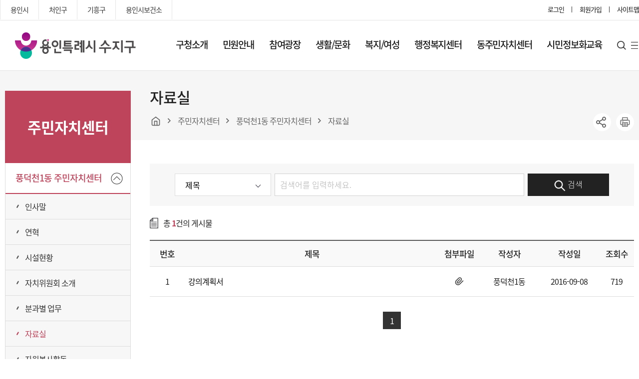

--- FILE ---
content_type: text/html
request_url: https://www.sujigu.go.kr/lmth/09jumin0106.asp
body_size: 94047
content:

<!DOCTYPE html>
<html lang="ko">
<head>
<meta http-equiv="Content-Type" content="text/html; charset=euc-kr" />
<meta http-equiv="X-UA-Compatible" content="IE=edge" />
<meta name="Author" content="수지구청"/>
<meta name="Keywords" content="수지구청, 용인시, 수지구" />
<meta name="Description" content="수지구청, 용인시, 수지구" />
<meta name="viewport" content="user-scalable=yes,initial-scale=1.0,maximum-scale=10.0,minimum-scale=1.0,width=device-width">
<title>자료실 - 수지구청 주민자치센터 - 풍덕천1동</title>
<link rel="stylesheet" href="/assets/css/ui.css?ver=230314">
<link rel="stylesheet" href="/assets/css/layout.css?ver=230314">
<link rel="stylesheet" href="/assets/css/page.css?ver=230314">
<link rel="stylesheet" href="/assets/css/board.css?ver=230314">
<link rel="stylesheet" href="/assets/css/jumin.css?ver=230314">
<script src="/assets/js/jquery-3.6.3.min.js"></script>
<script src="/assets/plugin/jquery/jquery-ui.min.js"></script>
<script src="/assets/plugin/bxslider/jquery.bxslider.min.js"></script>
<link rel="stylesheet" href="/assets/plugin/bxslider/jquery.bxslider.css">
<script src="/assets/js/common.js?ver=1.0"></script>
<script src="/assets/js/page.js"></script>
</head>
<body id="section6">
<!--wrap-->
<div class="wrap">

  <!--header-->
  <script>
  function searchmain_pc()
  {
    if(mainsearch_pc.search_totxt.value =="")
    {
      alert("검색어를 입력 하세요");
      return false;
    }
  }
  
  </script>
  
  <!-- header -->
  <header>
    <div class="header_wrap">
      <div class="lnb">
        <div class="inner">
          <div class="link_wrap">
            <ul>
              <li><a href="https://www.yongin.go.kr/" target="_blank"  rel="noopener" title="새창열림">용인시</a></li>
              <li><a href="https://www.cheoingu.go.kr/" target="_blank"  rel="noopener" title="새창열림">처인구</a></li>
              <li><a href="https://www.giheunggu.go.kr/" target="_blank"  rel="noopener" title="새창열림">기흥구</a></li>
              <li><a href="http://www.yongin.go.kr/health/index.do" target="_blank"  rel="noopener" title="새창열림">용인시보건소</a></li>
            </ul>
          </div>
          <div class="util">
            <ul>
       
       
       <li><a href="/lmth/08login.asp">로그인</a></li>
        
  
              <li><a href="http://www.yongin.go.kr/user/join/BD_userTypeChoose.do" target="_blank"  rel="noopener" title="새창열림">회원가입</a>
              </li>
              <li><a href="/lmth/08sitemap.asp">사이트맵</a></li>
            </ul>
          </div>
        </div>
      </div>
      <nav>
        <div class="inner">
          <div class="btn_m">
            <button><span class="blind">모바일 메뉴 버튼</span></button>
          </div>
          <h1><a href="/"><span class="blind">용인특례시 수지구청</span></a></h1>
          <div class="gnb_wrap">
            <div class="gnb">
              <ul>
                <li><a href="/lmth/01info01.asp">구청소개</a>
                  <div class="depth_02">
                    <div class="depth_inner">
                      <div class="depth_tit">
                        <div class="tit_wrap">
                          <img src="/assets/img/common/depth_img_01.png" alt="구청소개">
                          <strong>구청소개</strong>
                        </div>
                      </div>
                      <div class="depth_menu">
                        <ul>
                          <li><a href="/lmth/01info01.asp">구청장실</a>
                            <ul>
                              <li><a href="/lmth/01info01.asp">인사말</a></li>
                              <li><a href="/lmth/01info0102.asp">역대구청장</a></li>
                            </ul>
                          </li>
                          <li><a href="/lmth/01info02.asp">구정업무</a>
                            <ul>
                              <li><a href="/lmth/01info02.asp">정책목표</a></li>
                              <li><a href="/lmth/01info0202.asp">주요업무</a></li>
                              <li><a href="/lmth/01info0203.asp">주요사업</a></li>
                              <li><a
                                  href="https://www.yongin.go.kr/home/www/www07/www07_01/www07_01_01/www07_01_01_04.jsp"
                                  target="blank" title="새창열림">수지구 도로공사 추진현황</a></li>
                            </ul>
                          </li>
                          <li><a href="">수지구안내</a>
                            <ul>
                              <li><a href="/lmth/01info03.asp">연혁</a></li>
                              <li><a href="/lmth/01info0302.asp">일반현황</a></li>
                              <li><a href="/lmth/01info0303.asp">행정구역/법정구역</a></li>
                              <li><a href="/lmth/01info0304.asp">행정지도</a></li>
                              <li><a href="/lmth/01info0305.asp">행정조직안내</a></li>
                              <li><a href="/lmth/01info0306.asp">구청안내도</a></li>
                              <li><a href="/lmth/01info0307.asp">오시는 길</a></li>
                            </ul>
                          </li>
                          <li><a href="/lmth/01info04.asp">부서안내</a>
                            <ul>
                              <li><a href="/lmth/01info04.asp">자치행정과</a></li>
                              <li><a href="/lmth/01info0402.asp">민원지적과</a></li>
                              <li><a href="/lmth/01info0403.asp">세무과</a></li>
                              <li><a href="/lmth/01info0404.asp">사회복지과</a></li>
							  <li><a href="/lmth/01info0411.asp">가정복지과</a></li>
                              <li><a href="/lmth/01info0405.asp">산업환경과</a></li>
                              <li><a href="/lmth/01info0406.asp">교통과</a></li>
                              <li><a href="/lmth/01info0407.asp">도시미관과</a></li>
                              <li><a href="/lmth/01info0408.asp">건설도로과</a></li>
                              <li><a href="/lmth/01info0409.asp">도시건축과</a></li>
                              <li><a href="/lmth/01info0410.asp">부서별 FAX번호</a></li>
                            </ul>
                          </li>
                          <li><a href="/lmth/01info05.asp">행정정보공개</a>
                            <ul>
                              <li><a href="/lmth/01info05.asp">행정정보공개</a></li>
                              <li><a href="https://www.yongin.go.kr/home/ifOp/ifOpMunic/ifOpMunic02.jsp" target="blank"
                                  title="새창열림">예산서공개</a></li>
                              <li><a href="http://www.jachilaw.com/yongin2/" target="blank" title="새창열림">자치법규</a></li>
                              <li><a href="http://www.yongin.go.kr/estat/index.do" target="blank" title="새창열림">용인통계바다</a></li>
                            </ul>
                          </li>
                        </ul>
                      </div>
                    </div>
                  </div>
                </li>
                <li><a href="/lmth/02min01.asp">민원안내</a>
                  <div class="depth_02">
                    <div class="depth_inner">
                      <div class="depth_tit">
                        <div class="tit_wrap">
                          <img src="/assets/img/common/depth_img_02.png" alt="민원안내">
                          <strong>민원안내</strong>
                        </div>
                      </div>
                      <div class="depth_menu">
                        <ul>
                          <li><a href="/lmth/02min01.asp">종합안내</a>
                            <ul>
                              <li><a href="/lmth/02min01.asp">주요 민원 안내</a></li>
                              <li><a href="/lmth/02min0102.asp">무인민원발급</a></li>
                              <li><a href="/lmth/02min0103.asp">옥외광고물</a></li>
                              <li><a href="/lmth/02min0104.asp">민방위</a></li>
                              <li><a href="/lmth/02min0105.asp">여권발급 안내</a></li>
                              <li><a href="/lmth/02min0106.asp">건축허가 협의부서 확인</a></li>
                              <li><a href="http://www.yongin.go.kr/home/cvIf/cvIfTotal/cvIfTotal06/cvIfTotal06_01.jsp"
                                  target="_blank"  rel="noopener" title="새창열림">정보통신사용전검사</a></li>
                            </ul>
                          </li>
                          <li><a href="https://www.gov.kr/portal/" target="_blank"  rel="noopener" title="새창열림">인터넷민원발급(정부24)</a></li>
                          <li><a
                              href="https://eminwon.yongin.go.kr/emwp/gov/mogaha/ntis/web/caf/mwwd/action/CafMwWdOpenAction.do?method=selectListMwOpn&menu_id=CAFOPNWebMwOpenL&jndinm=CafMwWdOpenEJB&methodnm=selectListMwOpn&context=NTIS"
                              target="_blank"  rel="noopener" title="새창열림">민원처리공개</a></li>
                          <li><a href="/lmth/02min02.asp">분야별 인터넷 민원</a></li>
                          <li><a href="/lmth/02min03.asp">민원서식편람</a>
                          <li><a href="">민원서식편람</a>
                            <ul>
                              <li><a href="/lmth/02min0301.asp">자치행정과</a></li>
                              <li><a href="/lmth/02min0302.asp">민원지적과</a></li>
                              <li><a href="/lmth/02min0303.asp">세무과</a></li>
                              <li><a href="/lmth/02min0304.asp">사회복지과</a></li>
							  <li><a href="/lmth/02min0310.asp">가정복지과</a></li>
                              <li><a href="/lmth/02min0305.asp">산업환경과</a></li>
                              <li><a href="/lmth/02min0306.asp">교통과</a></li>
                              <li><a href="/lmth/02min0307.asp">도시미관과</a></li>
                              <li><a href="/lmth/02min0308.asp">건설도로과</a></li>
                              <li><a href="/lmth/02min0309.asp">도시건축과</a></li>
                            </ul>
                          </li>
                          <li><a href="/lmth/02min04.asp">지방세</a>
                            <ul>
                              <li><a href="/lmth/02min04.asp">세목별 납부안내</a></li>
                              <li><a href="/lmth/02min0402.asp">월별 납부안내</a></li>
                              <li><a href="/lmth/02min0403.asp">증명서 발급 서비스</a></li>
                              <li><a href="/lmth/02min0404.asp">지방세 환급금 신청</a></li>
                              <li><a href="https://www.wetax.go.kr" target="_blank"  rel="noopener" title="새창열림">위택스</a></li>
                            </ul>
                          </li>
                        </ul>
                      </div>
                    </div>
                  </div>
                </li>
                <li><a href="/lmth/03com01.asp">참여광장</a>
                  <div class="depth_02">
                    <div class="depth_inner">
                      <div class="depth_tit">
                        <div class="tit_wrap">
                          <img src="/assets/img/common/depth_img_03.png" alt="구청소개">
                          <strong>참여광장</strong>
                        </div>
                      </div>
                      <div class="depth_menu">
                        <ul>
                          <li><a href="/lmth/03com01.asp">수지소식</a></li>
                          <li><a href="/lmth/03com05.asp">수지 홍보관</a></li>
                          <li><a href="/lmth/03com02.asp">동소식</a></li>
                          <li><a href="http://www.yongin.go.kr/home/yiNw/yiNwStable/yiNwStable02/yiNwStable02_01.jsp"
                              target="_blank"  rel="noopener" title="새창열림">고시/공고</a></li>
                          <li><a href="https://www.yongin.go.kr/home/yiNw/yiNwInfo/yiNwInfo01/yiNwInfo01_01.jsp"
                              target="_blank"  rel="noopener" title="새창열림">입찰안내</a></li>
                          <li><a href="http://contract.yongin.go.kr/" target="_blank"  rel="noopener" title="새창열림">용인시 계약정보공개 시스템</a></li>
                          <li><a href="/lmth/03com03.asp">사이버 법률상담</a></li>
                          <li><a href="https://www.yongin.go.kr/home/civlPtc/civlPtcRegs/civlPtcRegs02.jsp"
                              target="_blank"  rel="noopener" title="새창열림">모범 공무원 추천</a></li>
                          <li><a href="https://www.yongin.go.kr/user/web/yicvplReq/BD_selectYicvplReq.do" target="_blank"  rel="noopener"
                              title="새창열림">민원신청</a></li>
                        </ul>
                      </div>
                    </div>
                  </div>
                </li>
                <li><a href="/lmth/04life01.asp">생활/문화</a>
                  <div class="depth_02">
                    <div class="depth_inner">
                      <div class="depth_tit">
                        <div class="tit_wrap">
                          <img src="/assets/img/common/depth_img_04.png" alt="구청소개">
                          <strong>생활/문화</strong>
                        </div>
                      </div>
                      <div class="depth_menu">
                        <ul>
                          <li><a href="/lmth/04life01.asp">문화시설</a>
                            <ul>
                              <li><a href="/lmth/04life01.asp">유형문화재</a></li>
                              <li><a href="/lmth/04life0102.asp">문화유적</a></li>
                              <li><a href="https://www.yongin.go.kr/tour/index.do" target="_blank"  rel="noopener" title="새창">용인관광</a></li>
                              <li><a href="/lmth/04life0103.asp">보호수</a></li>
                            </ul>
                          </li>
                          <li><a href="/lmth/04life02.asp">생활정보</a>
                            <ul>
                              <li><a href="/lmth/04life02.asp">수지나눔장터</a></li>
                              <li><a href="/lmth/04life0202.asp">교통정보</a></li>
                              <li><a
                                  href="https://www.yongin.go.kr/user/web/aptinfo/BD_selectAptInfoList.do?q_guCode=5640000000000000000&q_emdLiNm=&q_aptSeCode=&q_currPage=1&q_sortName=&q_sortOrder="
                                  target="blank" title="새창열림">아파트 소개</a></li>
                            </ul>
                          </li>
                          <li><a href="/lmth/04life03.asp">환경청소</a>
                            <ul>
                              <li><a href="/lmth/04life03.asp">환경 운전 10대 수칙</a></li>
                              <li><a href="/lmth/04life0302.asp">생활폐기물 배출</a></li>
                              <li><a href="/lmth/04life0303.asp">재활용 가이드</a></li>
                              <li><a href="/lmth/04life0304.asp">환경개선부담금</a></li>
                              <li><a href="/lmth/04life0306.asp" >정화조청소</a></li>
						      <li><a href="/lmth/04life0305.asp">부상 야생동물 구조 및 치료</a></li>
							  <li><a href="/lmth/04life0307.asp">석면</a></li>
							  <li><a href="/lmth/04life0308.asp">실내공기질</a></li>
							  <li><a href="/lmth/04life0309.asp">음식물류 폐기물 인터넷 자율점검</a></li>
                            </ul>
                          </li>
                          <li><a href="/lmth/04life0409.asp">부동산 종합안내</a>
                            <ul>
                              <li><a href="/lmth/04life0409.asp">지적 365 ON</a></li>
                              <li><a href="/lmth/04life04.asp">부동산 소식</a></li>
                              <li><a href="/lmth/04life0402.asp">부동산 거래 일반 절차</a></li>
                              <li><a href="/lmth/04life0403.asp">부동산중개업</a></li>
                              <li><a href="/lmth/04life0404.asp">부동산 실명법</a></li>
                              <li><a href="/lmth/04life0405.asp">실거래 신고</a></li>
                              <li><a href="/lmth/04life0406.asp">중개 보수</a></li>
							  <li><a href="/lmth/04life0408.asp">청년 부동산 중개수수료 지원</a></li>
                              <li><a href="/lmth/04life0407.asp">부동산 중개사무소 자율점검</a></li>
                              <li><a href="https://www.vworld.kr/dtld/broker/dtld_list_s001.do" target="_blank"  rel="noopener" title="새창열림">부동산중개업소 등록 현황</a></li>
                              <li><a href="https://cleanbudongsan.go.kr/" target="_blank"  rel="noopener" title="새창열림">부동산거래질서 교란행위 신고센터</a></li>
							  <li><a href="/lmth/04life0410.asp">주택임대차 안심계약 도움서비스</a></li>
                            </ul>
                          </li>
                          <li><a href="/lmth/04life05.asp">시설 및 기관안내</a>
                            <ul>
                              <li><a href="/lmth/04life05.asp">공원/녹지시설</a></li>
                              <li><a href="/lmth/04life0502.asp">체육/오락시설</a></li>
                              <li><a href="/lmth/04life0503.asp">음식/숙박업</a></li>
                              <li><a href="/lmth/04life0504.asp">산업/경제</a></li>
                              <li><a
                                  href="https://www.yongin.go.kr/health/wtjrcMdlcIstt/BD_selectWtjrcMdlcIsttList.do?q_pbhlthAreaCode=4146500000&q_mdlcnstKndCode=1"
                                  target="_blank"  rel="noopener" title="새창열림">의료기관</a></li>
                              <li><a href="https://www.yongin.go.kr/home/www/www01/www01_04/www01_04_03.jsp" target="_blank"  rel="noopener"
                                  title="새창열림">어린이집</a></li>
                              <li><a href="http://www.goeyi.kr/eduyi/sub_view.php?code=sub050601" target="_blank"  rel="noopener"
                                  title="새창열림">관내학교현황</a></li>
                              <li><a href="/lmth/04life0505.asp">유관기관</a></li>
                            </ul>
                          </li>
                          <li><a href="https://www.yongin.go.kr/publicsports/sports/index.do" target="_blank" rel="noopener" title="새창열림">체육시설 예약</a></li>
                          <li><a href="/lmth/04life07.asp">생활체육프로그램</a>
                            <ul>
                              <li><a href="/lmth/04life07.asp">과정안내</a></li>
                              <li><a href="/lmth/04life0702.asp">신청방법 안내</a></li>
							  <li><a href="/lmth/04life0703.asp">신청하기</a></li>
							  <li><a href="/lmth/04life0704.asp">접수확인</a></li>
                            </ul>
                          </li>
                        </ul>
                      </div>
                    </div>
                  </div>
                </li>
                <li><a href="/lmth/05wel01.asp">복지/여성</a>
                  <div class="depth_02">
                    <div class="depth_inner">
                      <div class="depth_tit">
                        <div class="tit_wrap">
                          <img src="/assets/img/common/depth_img_05.png" alt="구청소개">
                          <strong>복지/여성</strong>
                        </div>
                      </div>
                      <div class="depth_menu">
                        <ul>
                          <li><a href="https://www.yongin.go.kr/home/www/www01/www01_01/www01_01_02/www01_01_02_01.jsp"
                              target="_blank"  rel="noopener" title="새창열림">복지광장</a></li>
                          <li><a href="/lmth/05wel01.asp">이웃 돕기(성금, 성품) 기탁</a></li>
                          <li><a href="http://gyeonggi.work.go.kr/yongin/main.do" target="_blank"  rel="noopener"
                              title="새창열림">용인시일자리센터</a></li>
                          <li><a href="http://cafe.daum.net/sujisilver/5ym9" target="_blank"  rel="noopener" title="새창열림">노인취업센터
                              (수지구지회)</a></li>
                        </ul>
                      </div>
                    </div>
                  </div>
                </li>
                <li><a href="/lmth/06center01.asp">행정복지센터</a>
                  <div class="depth_02">
                    <div class="depth_inner">
                      <div class="depth_tit">
                        <div class="tit_wrap">
                          <img src="/assets/img/common/depth_img_06.png" alt="구청소개">
                          <strong>복지/여성</strong>
                        </div>
                      </div>
  
                      <div class="depth_menu">
                        <ul>
                          <li><a href="/lmth/06center01.asp">풍덕천1동 행정복지센터</a>
                            <ul>
                              <li><a href="/lmth/06center01.asp">풍덕천1동 소개</a></li>
                              <li><a href="/lmth/06center0102.asp">직원정보</a></li>
                              <li><a href="/lmth/06center0105.asp">홍보관</a></li>
                              <li><a href="/lmth/06center0103.asp">동소식</a></li>
                              <li><a href="/lmth/06center0104.asp">오시는 길</a></li>
                            </ul>
                          </li>
                          <li><a href="/lmth/06center02.asp">풍덕천2동 행정복지센터</a>
                            <ul>
                              <li><a href="/lmth/06center02.asp">풍덕천2동 소개</a></li>
                              <li><a href="/lmth/06center0202.asp">직원정보</a></li>
                              <li><a href="/lmth/06center0205.asp">홍보관</a></li>
                              <li><a href="/lmth/06center0203.asp">동소식</a></li>
                              <li><a href="/lmth/06center0204.asp">오시는 길</a></li>
                            </ul>
                          </li>
                          <li><a href="/lmth/06center03.asp">신봉동 행정복지센터</a>
                            <ul>
                              <li><a href="/lmth/06center03.asp">신봉동 소개</a></li>
                              <li><a href="/lmth/06center0302.asp">직원정보</a></li>
                              <li><a href="/lmth/06center0305.asp">홍보관</a></li>
                              <li><a href="/lmth/06center0303.asp">동소식</a></li>
                              <li><a href="/lmth/06center0304.asp">오시는 길</a></li>
                            </ul>
                          </li>
                          <li><a href="/lmth/06center04.asp">죽전1동 행정복지센터</a>
                            <ul>
                              <li><a href="/lmth/06center04.asp">죽전1동 소개</a></li>
                              <li><a href="/lmth/06center0402.asp">직원정보</a></li>
                              <li><a href="/lmth/06center0405.asp">홍보관</a></li>
                              <li><a href="/lmth/06center0403.asp">동소식</a></li>
                              <li><a href="/lmth/06center0404.asp">오시는 길</a></li>
                            </ul>
                          </li>
                          <li><a href="/lmth/06center05.asp">죽전2동 행정복지센터</a>
                            <ul>
                              <li><a href="/lmth/06center05.asp">죽전2동 소개</a></li>
                              <li><a href="/lmth/06center0502.asp">직원정보</a></li>
                              <li><a href="/lmth/06center0505.asp">홍보관</a></li>
                              <li><a href="/lmth/06center0503.asp">동소식</a></li>
                              <li><a href="/lmth/06center0504.asp">오시는 길</a></li>
                            </ul>
                          </li>
                          <li><a href="/lmth/06center10.asp">죽전3동 행정복지센터</a>
                            <ul>
                              <li><a href="/lmth/06center10.asp">죽전3동 소개</a></li>
                              <li><a href="/lmth/06center1002.asp">직원정보</a></li>
                              <li><a href="/lmth/06center1005.asp">홍보관</a></li>
                              <li><a href="/lmth/06center1003.asp">동소식</a></li>
                              <li><a href="/lmth/06center1004.asp">오시는 길</a></li>
                            </ul>
                          </li>
                          <li><a href="/lmth/06center06.asp">동천동 행정복지센터</a>
                            <ul>
                              <li><a href="/lmth/06center06.asp">동천동 소개</a></li>
                              <li><a href="/lmth/06center0602.asp">직원정보</a></li>
                              <li><a href="/lmth/06center0605.asp">홍보관</a></li>
                              <li><a href="/lmth/06center0603.asp">동소식</a></li>
                              <li><a href="/lmth/06center0604.asp">오시는 길</a></li>
                            </ul>
                          </li>
                          <li><a href="/lmth/06center07.asp">상현1동 행정복지센터</a>
                            <ul>
                              <li><a href="/lmth/06center07.asp">상현1동 소개</a></li>
                              <li><a href="/lmth/06center0702.asp">직원정보</a></li>
                              <li><a href="/lmth/06center0705.asp">홍보관</a></li>
                              <li><a href="/lmth/06center0703.asp">동소식</a></li>
                              <li><a href="/lmth/06center0704.asp">오시는 길</a></li>
                            </ul>
                          </li>
                          <li><a href="/lmth/06center08.asp">상현2동 행정복지센터</a>
                            <ul>
                              <li><a href="/lmth/06center08.asp">상현2동 소개</a></li>
                              <li><a href="/lmth/06center0802.asp">직원정보</a></li>
                              <li><a href="/lmth/06center0805.asp">홍보관</a></li>
                              <li><a href="/lmth/06center0803.asp">동소식</a></li>
                              <li><a href="/lmth/06center0804.asp">오시는 길</a></li>
                            </ul>
                          </li>
                          <li><a href="/lmth/06center11.asp">상현3동 행정복지센터</a>
                            <ul>
                              <li><a href="/lmth/06center11.asp">상현3동 소개</a></li>
                              <li><a href="/lmth/06center1102.asp">직원정보</a></li>
                              <li><a href="/lmth/06center1105.asp">홍보관</a></li>
                              <li><a href="/lmth/06center1103.asp">동소식</a></li>
                              <li><a href="/lmth/06center1104.asp">오시는 길</a></li>
                            </ul>
                          </li>
                          <li><a href="/lmth/06center09.asp">성복동 행정복지센터</a>
                            <ul>
                              <li><a href="/lmth/06center09.asp">성복동 소개</a></li>
                              <li><a href="/lmth/06center0902.asp">직원정보</a></li>
                              <li><a href="/lmth/06center0905.asp">홍보관</a></li>
                              <li><a href="/lmth/06center0903.asp">동소식</a></li>
                              <li><a href="/lmth/06center0904.asp">오시는 길</a></li>
                            </ul>
                          </li>
                        </ul>
                      </div>
                    </div>
                  </div>
                </li>
                <li><a href="/lmth/09jumin01.asp">동주민자치센터</a>
                  <div class="depth_02">
                    <div class="depth_inner">
                      <div class="depth_tit">
                        <div class="tit_wrap">
                          <img src="/assets/img/common/depth_img_07.png" alt="구청소개">
                          <strong>동주민자치센터</strong>
                        </div>
                      </div>
                      <div class="depth_menu">
                        <ul>
                          <li><a href="/lmth/09jumin01.asp">풍덕천1동</a>
                            <ul>
                              <li><a href="/lmth/09jumin01.asp">인사말</a></li>
                              <li><a href="/lmth/09jumin0102.asp">연혁</a></li>
                              <li><a href="/lmth/09jumin0103.asp">시설현황</a></li>
                              <li><a href="/lmth/09jumin0104.asp">자치위원회 소개</a></li>
                              <li><a href="/lmth/09jumin0105.asp">분과별 업무</a></li>
                              <li><a href="/lmth/09jumin0106.asp">자료실</a></li>
                              <li><a href="/lmth/09jumin0107.asp">자원봉사활동</a></li>
                              <li><a href="/lmth/09jumin0108.asp">포토갤러리</a></li>
                              <li><a
                                  href="https://jachi.yongin.go.kr/sujigu/321?page=1&lecture_type=R&center=YIJM23&event=&class=&subject=#"
                                  target="_blank"  rel="noopener" title="새창열림">주민자치센터 강좌</a></li>
                            </ul>
                          </li>
                          <li><a href="/lmth/09jumin02.asp">풍덕천2동</a>
                            <ul>
                              <li><a href="/lmth/09jumin02.asp">인사말</a></li>
                              <li><a href="/lmth/09jumin0202.asp">연혁</a></li>
                              <li><a href="/lmth/09jumin0203.asp">시설현황</a></li>
                              <li><a href="/lmth/09jumin0204.asp">자치위원회 소개</a></li>
                              <li><a href="/lmth/09jumin0205.asp">분과별 업무</a></li>
                              <li><a href="/lmth/09jumin0206.asp">자료실</a></li>
                              <li><a href="/lmth/09jumin0207.asp">자원봉사활동</a></li>
                              <li><a href="/lmth/09jumin0208.asp">포토갤러리</a></li>
                              <li><a
                                  href="https://jachi.yongin.go.kr/sujigu/321?page=1&lecture_type=R&center=YIJM24&event=&class=&subject=#"
                                  target="_blank"  rel="noopener" title="새창열림">주민자치센터 강좌</a></li>
                            </ul>
                          </li>
                          <li><a href="/lmth/09jumin03.asp">신봉동</a>
                            <ul>
                              <li><a href="/lmth/09jumin03.asp">인사말</a></li>
                              <li><a href="/lmth/09jumin0302.asp">연혁</a></li>
                              <li><a href="/lmth/09jumin0303.asp">시설현황</a></li>
                              <li><a href="/lmth/09jumin0304.asp">자치위원회 소개</a></li>
                              <li><a href="/lmth/09jumin0305.asp">분과별 업무</a></li>
                              <li><a href="/lmth/09jumin0306.asp">자료실</a></li>
                              <li><a href="/lmth/09jumin0307.asp">자원봉사활동</a></li>
                              <li><a href="/lmth/09jumin0308.asp">포토갤러리</a></li>
                              <li><a
                                  href="https://jachi.yongin.go.kr/sujigu/321?page=1&lecture_type=R&center=YIJM25&event=&class=&subject=#"
                                  target="_blank"  rel="noopener" title="새창열림">주민자치센터 강좌</a></li>
                            </ul>
                          </li>
                          <li><a href="/lmth/09jumin04.asp">죽전1동</a>
                            <ul>
                              <li><a href="/lmth/09jumin04.asp">인사말</a></li>
                              <li><a href="/lmth/09jumin0402.asp">연혁</a></li>
                              <li><a href="/lmth/09jumin0403.asp">시설현황</a></li>
                              <li><a href="/lmth/09jumin0404.asp">자치위원회 소개</a></li>
                              <li><a href="/lmth/09jumin0405.asp">분과별 업무</a></li>
                              <li><a href="/lmth/09jumin0406.asp">자료실</a></li>
                              <li><a href="/lmth/09jumin0407.asp">자원봉사활동</a></li>
                              <li><a href="/lmth/09jumin0408.asp">포토갤러리</a></li>
                              <li><a
                                  href="https://jachi.yongin.go.kr/sujigu/321?page=1&lecture_type=R&center=YIJM26&event=&class=&subject=#"
                                  target="_blank"  rel="noopener" title="새창열림">주민자치센터 강좌</a></li>
                            </ul>
                          </li>
                          <li><a href="/lmth/09jumin05.asp">죽전2동</a>
                            <ul>
                              <li><a href="/lmth/09jumin05.asp">인사말</a></li>
                              <li><a href="/lmth/09jumin0502.asp">연혁</a></li>
                              <li><a href="/lmth/09jumin0503.asp">시설현황</a></li>
                              <li><a href="/lmth/09jumin0504.asp">자치위원회 소개</a></li>
                              <li><a href="/lmth/09jumin0505.asp">분과별 업무</a></li>
                              <li><a href="/lmth/09jumin0506.asp">자료실</a></li>
                              <li><a href="/lmth/09jumin0507.asp">자원봉사활동</a></li>
                              <li><a href="/lmth/09jumin0508.asp">포토갤러리</a></li>
                              <li><a
                                  href="https://jachi.yongin.go.kr/sujigu/321?page=1&lecture_type=R&center=YIJM27&event=&class=&subject=#"
                                  target="_blank"  rel="noopener" title="새창열림">주민자치센터 강좌</a></li>
                            </ul>
                          </li>
                          <li><a href="/lmth/09jumin06.asp">동천동</a>
                            <ul>
                              <li><a href="/lmth/09jumin06.asp">인사말</a></li>
                              <li><a href="/lmth/09jumin0602.asp">연혁</a></li>
                              <li><a href="/lmth/09jumin0603.asp">시설현황</a></li>
                              <li><a href="/lmth/09jumin0604.asp">자치위원회 소개</a></li>
                              <li><a href="/lmth/09jumin0605.asp">분과별 업무</a></li>
                              <li><a href="/lmth/09jumin0606.asp">자료실</a></li>
                              <li><a href="/lmth/09jumin0607.asp">자원봉사활동</a></li>
                              <li><a href="/lmth/09jumin0608.asp">포토갤러리</a></li>
                              <li><a
                                  href="https://jachi.yongin.go.kr/sujigu/321?page=1&lecture_type=R&center=YIJM28&event=&class=&subject=#"
                                  target="_blank"  rel="noopener" title="새창열림">주민자치센터 강좌</a></li>
                            </ul>
                          </li>
                          <li><a href="/lmth/09jumin07.asp">상현1동</a>
                            <ul>
                              <li><a href="/lmth/09jumin07.asp">인사말</a></li>
                              <li><a href="/lmth/09jumin0702.asp">연혁</a></li>
                              <li><a href="/lmth/09jumin0703.asp">시설현황</a></li>
                              <li><a href="/lmth/09jumin0704.asp">자치위원회 소개</a></li>
                              <li><a href="/lmth/09jumin0705.asp">분과별 업무</a></li>
                              <li><a href="/lmth/09jumin0706.asp">자료실</a></li>
                              <li><a href="/lmth/09jumin0707.asp">자원봉사활동</a></li>
                              <li><a href="/lmth/09jumin0708.asp">포토갤러리</a></li>
                              <li><a
                                  href="https://jachi.yongin.go.kr/sujigu/321?page=1&lecture_type=R&center=YIJM29&event=&class=&subject=#"
                                  target="_blank"  rel="noopener" title="새창열림">주민자치센터 강좌</a></li>
                            </ul>
                          </li>
                          <li><a href="/lmth/09jumin08.asp">상현2동</a>
                            <ul>
                              <li><a href="/lmth/09jumin08.asp">인사말</a></li>
                              <li><a href="/lmth/09jumin0802.asp">연혁</a></li>
                              <li><a href="/lmth/09jumin0803.asp">시설현황</a></li>
                              <li><a href="/lmth/09jumin0804.asp">자치위원회 소개</a></li>
                              <li><a href="/lmth/09jumin0805.asp">분과별 업무</a></li>
                              <li><a href="/lmth/09jumin0806.asp">자료실</a></li>
                              <li><a href="/lmth/09jumin0807.asp">자원봉사활동</a></li>
                              <li><a href="/lmth/09jumin0808.asp">포토갤러리</a></li>
                              <li><a
                                  href="https://jachi.yongin.go.kr/sujigu/321?page=1&lecture_type=R&center=YIJM30&event=&class=&subject=#"
                                  target="_blank"  rel="noopener" title="새창열림">주민자치센터 강좌</a></li>
                            </ul>
                          </li>
                          <li><a href="/lmth/09jumin09.asp">성복동</a>
                            <ul>
                              <li><a href="/lmth/09jumin09.asp">인사말</a></li>
                              <li><a href="/lmth/09jumin0902.asp">연혁</a></li>
                              <li><a href="/lmth/09jumin0903.asp">시설현황</a></li>
                              <li><a href="/lmth/09jumin0904.asp">자치위원회 소개</a></li>
                              <li><a href="/lmth/09jumin0905.asp">분과별 업무</a></li>
                              <li><a href="/lmth/09jumin0906.asp">자료실</a></li>
                              <li><a href="/lmth/09jumin0907.asp">자원봉사활동</a></li>
                              <li><a href="/lmth/09jumin0908.asp">포토갤러리</a></li>
                              <li><a
                                  href="https://jachi.yongin.go.kr/sujigu/321?page=1&lecture_type=R&center=YIJM31&event=&class=&subject=#"
                                  target="_blank"  rel="noopener" title="새창열림">주민자치센터 강좌</a></li>
                            </ul>
                          </li>
                        </ul>
                      </div>
                    </div>
                  </div>
                </li>
                <li><a href="/lmth/07_itedu01_connect.asp">시민정보화교육</a>
                  <div class="depth_02">
                    <div class="depth_inner">
                      <div class="depth_tit">
                        <div class="tit_wrap">
                          <img src="/assets/img/common/depth_img_07.png" alt="구청소개">
                          <strong>시민정보화교육</strong>
                        </div>
                      </div>
                      <div class="depth_menu">
                        <ul>
                          <li><a href="/lmth/07_itedu01_connect.asp">만남배움터</a>
                            <ul>
                              <li><a href="/lmth/07_itedu01_connect.asp">운영 안내</a></li>
                              <li><a href="/lmth/07_itedu01_connect_01.asp">신청하기</a></li>
                              <li><a href="/lmth/07_itedu01_connect_02.asp">공지사항</a></li>
                              <li><a href="/lmth/07_itedu01_connect_03.asp">신청방법보기</a></li>
                            </ul>
                          </li>
                          <li><a href="/lmth/07_itedu02_digital.asp">디지털 상담소</a>
                            <ul>
                              <li><a href="/lmth/07_itedu02_digital.asp">운영 안내</a></li>
                              <li><a href="/lmth/07_itedu02_digital_01.asp">신청하기</a></li>
                              <li><a href="/lmth/07_itedu02_digital_03.asp">신청방법보기</a></li>
                            </ul>
                          </li>
                          <li><a href="/lmth/07_itedu03_lan.asp">유튜브 배움터</a>
                            <ul>
                              <li><a href="/lmth/07_itedu03_lan.asp">운영 안내</a></li>
                              <li><a href="/lmth/07_itedu03_lan_01.asp">신청하기</a></li>
                              <li><a href="/lmth/07_itedu03_lan_02.asp">공지사항</a></li>
                              <li><a href="/lmth/07_itedu03_lan_03.asp">신청방법보기</a></li>
                            </ul>
                          </li>
                          <li><a href="/lmth/07itedu0302.asp">신청결과 확인</a></li>
                        </ul>
                      </div>
                    </div>
                  </div>
                </li>
              </ul>
            </div>
            <div class="map">
              <div class="search">
                <button class="btn_search"><span class="blind">검색</span></button>
                <form name="mainsearch_pc" id="frmPortalSch" method="post" action="/lmth/08search.asp" onsubmit="return searchmain_pc();">
          <div class="search_bar">
                  <div class="search_wrap">
                    <input type="text" name="search_totxt" placeholder="검색어를 입력해주세요.">
                    <button type="submit" class="btn_go"><span class="blind">검색</span></button>
                  </div>
                </div>
          </form>
              </div>
              <div class="sitemap">
                <a href="/lmth/08sitemap.asp"><span class="blind">사이트맵</span></a>
              </div>
            </div>
          </div>
        </div>
      </nav>
    </div>
  
    <div class="m_nav">
      <div class="nav_wrap">
        <div class="top_area">
          <div class="user">
            <ul>
       
       <li><a href="/lmth/08login.asp">로그인</a></li>
        
              <li><a href="http://www.yongin.go.kr/user/join/BD_userTypeChoose.do" target="_blank"  rel="noopener" title="새창열림">회원가입</a></li>
            </ul>
          </div>
          <button class="btn_close"><span class="blind">닫기</span></button>
        </div>
        <div class="nav_container">
          <div class="depth_01">
            <ul>
              <li><a href="" class="active">구청소개</a>
                <div class="depth_02 active">
                  <ul>
                    <li><a href="/lmth/01info01.asp">구청장실</a>
                      <ul class="depth_03 active">
                        <li><a href="/lmth/01info01.asp">인사말</a></li>
                        <li><a href="/lmth/01info0102.asp">역대구청장</a></li>
                      </ul>
                    </li>
                    <li><a href="/lmth/01info02.asp">구정업무</a>
                      <ul class="depth_03">
                        <li><a href="/lmth/01info02.asp">정책목표</a></li>
                        <li><a href="/lmth/01info0202.asp">주요업무</a></li>
                        <li><a href="/lmth/01info0203.asp">주요사업</a></li>
                        <li><a href="https://www.yongin.go.kr/home/www/www07/www07_01/www07_01_01/www07_01_01_04.jsp"
                            target="blank" title="새창열림">수지구 도로공사 추진현황</a></li>
                      </ul>
                    </li>
                    <li><a href="/lmth/01info03.asp">수지구안내</a>
                      <ul class="depth_03">
                        <li><a href="/lmth/01info03.asp">연혁</a></li>
                        <li><a href="/lmth/01info0302.asp">일반현황</a></li>
                        <li><a href="/lmth/01info0303.asp">행정구역/법정구역</a></li>
                        <li><a href="/lmth/01info0304.asp">행정지도</a></li>
                        <li><a href="/lmth/01info0305.asp">행정조직안내</a></li>
                        <li><a href="/lmth/01info0306.asp">구청안내도</a></li>
                        <li><a href="/lmth/01info0307.asp">오시는 길</a></li>
                      </ul>
                    </li>
                    <li><a href="/lmth/01info04.asp">부서안내</a>
                      <ul class="depth_03">
                        <li><a href="/lmth/01info04.asp">자치행정과</a></li>
                        <li><a href="/lmth/01info0402.asp">민원지적과</a></li>
                        <li><a href="/lmth/01info0403.asp">세무과</a></li>
                        <li><a href="/lmth/01info0404.asp">사회복지과</a></li>
                        <li><a href="/lmth/01info0405.asp">산업환경과</a></li>
                        <li><a href="/lmth/01info0406.asp">교통과</a></li>
                        <li><a href="/lmth/01info0407.asp">도시미관과</a></li>
                        <li><a href="/lmth/01info0408.asp">건설도로과</a></li>
                        <li><a href="/lmth/01info0409.asp">도시건축과</a></li>
                        <li><a href="/lmth/01info0410.asp">부서별 FAX번호</a></li>
                      </ul>
                    </li>
                    <li><a href="/lmth/01info05.asp">행정정보공개</a>
                      <ul class="depth_03">
                        <li><a href="/lmth/01info05.asp">행정정보공개</a></li>
                        <li><a href="https://www.yongin.go.kr/home/ifOp/ifOpMunic/ifOpMunic02.jsp" target="blank"
                            title="새창열림">예산서공개</a></li>
                        <li><a href="http://www.jachilaw.com/yongin2/" target="blank" title="새창열림">자치법규</a></li>
                        <li><a href="http://www.yongin.go.kr/estat/index.do" target="blank" title="새창열림">용인통계바다</a></li>
                      </ul>
                    </li>
                  </ul>
                </div>
              </li>
              <li><a href="/lmth/02min01.asp">민원안내</a>
                <div class="depth_02">
                  <ul>
                    <li><a href="" class="">종합안내</a>
                      <ul class="depth_03">
                        <li><a href="/lmth/02min01.asp">주요 민원 안내</a></li>
                    <li><a href="/lmth/02min0102.asp">무인민원발급</a></li>
                    <li><a href="/lmth/02min0103.asp">옥외광고물</a></li>
                    <li><a href="/lmth/02min0104.asp">민방위</a></li>
                    <li><a href="/lmth/02min0105.asp">여권발급 안내</a></li>
                    <li><a href="/lmth/02min0106.asp">건축허가 협의부서 확인</a></li>
                    <li><a href="http://www.yongin.go.kr/home/cvIf/cvIfTotal/cvIfTotal06/cvIfTotal06_01.jsp" target="_blank"  rel="noopener" title="새창열림">정보통신사용전검사</a></li>
                      </ul>
                    </li>
                    <li><a href="https://www.gov.kr/portal/" target="_blank"  rel="noopener" title="새창열림">인터넷민원발급(정부24)</a></li>
                      <li><a
                        href="https://eminwon.yongin.go.kr/emwp/gov/mogaha/ntis/web/caf/mwwd/action/CafMwWdOpenAction.do?method=selectListMwOpn&menu_id=CAFOPNWebMwOpenL&jndinm=CafMwWdOpenEJB&methodnm=selectListMwOpn&context=NTIS"
                        target="_blank"  rel="noopener" title="새창열림">민원처리공개</a></li>
                    <li><a href="/lmth/02min02.asp">분야별 인터넷 민원</a></li>
                    <li><a href="/lmth/02min03.asp">민원서식편람</a>
                      <ul class="depth_03">
                        <li><a href="/lmth/02min0301.asp">자치행정과</a></li>
                        <li><a href="/lmth/02min0302.asp">민원지적과</a></li>
                        <li><a href="/lmth/02min0303.asp">세무과</a></li>
                        <li><a href="/lmth/02min0304.asp">사회복지과</a></li>
						<li><a href="/lmth/02min0310.asp">가정복지과</a></li>
                        <li><a href="/lmth/02min0305.asp">산업환경과</a></li>
                        <li><a href="/lmth/02min0306.asp">교통과</a></li>
                        <li><a href="/lmth/02min0307.asp">도시미관과</a></li>
                        <li><a href="/lmth/02min0308.asp">건설도로과</a></li>
                        <li><a href="/lmth/02min0309.asp">도시건축과</a></li>
                      </ul>
                    </li>
                    <li><a href="/lmth/02min04.asp">지방세</a>
                      <ul class="depth_03">
                        <li><a href="/lmth/02min04.asp">세목별 납부안내</a></li>
                        <li><a href="/lmth/02min0402.asp">월별 납부안내</a></li>
                        <li><a href="/lmth/02min0403.asp">증명서 발급 서비스</a></li>
                        <li><a href="/lmth/02min0404.asp">지방세 환급금 신청</a></li>
                        <li><a href="https://www.wetax.go.kr" target="_blank"  rel="noopener" title="새창열림">위택스</a></li>
                      </ul>
                    </li>
                  </ul>
                </div>
              </li>
              <li><a href="/lmth/03com01.asp">참여광장</a>
                <div class="depth_02">
                  <ul>
                    <li><a href="/lmth/03com01.asp">수지소식</a></li>
					<li><a href="/lmth/03com05.asp">수지 홍보관</a></li>
                    <li><a href="/lmth/03com02.asp">동소식</a></li>
                    <li><a href="http://www.yongin.go.kr/home/yiNw/yiNwStable/yiNwStable02/yiNwStable02_01.jsp"
                        target="_blank"  rel="noopener" title="새창열림">고시/공고</a></li>
                    <li><a href="https://www.yongin.go.kr/home/yiNw/yiNwInfo/yiNwInfo01/yiNwInfo01_01.jsp" target="_blank"  rel="noopener"
                        title="새창열림">입찰안내</a></li>
                    <li><a href="http://contract.yongin.go.kr/" target="_blank"  rel="noopener" title="새창열림">용인시 계약정보공개 시스템</a></li>
                    <li><a href="/lmth/03com03.asp">사이버 법률상담</a></li>
                    <li><a href="https://www.yongin.go.kr/home/civlPtc/civlPtcRegs/civlPtcRegs02.jsp" target="_blank"  rel="noopener"
                        title="새창열림">모범 공무원 추천</a></li>
                    <li><a href="https://www.yongin.go.kr/user/web/yicvplReq/BD_selectYicvplReq.do" target="_blank"  rel="noopener"
                        title="새창열림">민원신청</a></li>
                  </ul>
                </li>
              </li>
              <li><a href="/lmth/04life01.asp">생활/문화</a>
                <div class="depth_02">
                  <ul>
                    <li><a href="/lmth/04life01.asp">문화시설</a>
                      <ul class="depth_03">
                        <li><a href="/lmth/04life01.asp">유형문화재</a></li>
                        <li><a href="/lmth/04life0102.asp">문화유적</a></li>
                        <li><a href="https://www.yongin.go.kr/tour/index.do" target="_blank"  rel="noopener" title="새창">용인관광</a></li>
                        <li><a href="/lmth/04life0103.asp">보호수</a></li>
                      </ul>
                    </li>
                    <li><a href="/lmth/04life02.asp">생활정보</a>
                      <ul class="depth_03">
                        <li><a href="/lmth/04life02.asp">수지나눔장터</a></li>
                        <li><a href="/lmth/04life0202.asp">교통정보</a></li>
                        <li><a href="https://www.yongin.go.kr/user/web/aptinfo/BD_selectAptInfoList.do?q_guCode=5640000000000000000&q_emdLiNm=&q_aptSeCode=&q_currPage=1&q_sortName=&q_sortOrder="            target="blank" title="새창열림">아파트 소개</a></li>
                      </ul>
                    </li>
                    <li><a href="/lmth/04life03.asp">환경청소</a>
                      <ul class="depth_03">
                        <li><a href="/lmth/04life03.asp">환경 운전 10대 수칙</a></li>
                        <li><a href="/lmth/04life0302.asp">생활폐기물 배출</a></li>
                        <li><a href="/lmth/04life0303.asp">재활용 가이드</a></li>
                        <li><a href="/lmth/04life0304.asp">환경개선부담금</a></li>
                        <li><a href="https://www.yongin.go.kr/home/www/www12/www12_01/www12_01_06/www12_01_06_03.jsp"
                            target="blank" title="새창열림">정화조청소</a></li>
                      </ul>
                    </li>
                    <li><a href="/lmth/04life0409.asp">부동산 종합안내</a>
                      <ul class="depth_03">
                        <li><a href="/lmth/04life0409.asp">지적 365 ON</a></li>
                        <li><a href="/lmth/04life04.asp">부동산 소식</a></li>
                        <li><a href="/lmth/04life0402.asp">부동산 거래 일반 절차</a></li>
                        <li><a href="/lmth/04life0403.asp">부동산중개업</a></li>
                        <li><a href="/lmth/04life0404.asp">부동산 실명법</a></li>
                        <li><a href="/lmth/04life0405.asp">실거래 신고</a></li>
                        <li><a href="/lmth/04life0406.asp">중개 보수</a></li>
                        <li><a href="/lmth/04life0407.asp">부동산 중개사무소 자율점검</a></li>
                        <li><a href="http://www.nsdi.go.kr/lxportal/?menuno=4085" target="_blank"  rel="noopener" title="새창열림">부동산중개업소 등록 현황</a></li>
                        <li><a href="https://cleanbudongsan.go.kr/" target="_blank"  rel="noopener" title="새창열림">부동산거래질서 교란행위 신고센터</a></li>
						<li><a href="/lmth/04life0410.asp">주택임대차 안심계약 도움서비스</a></li>
                      </ul>
                    </li>
                    <li><a href="/lmth/04life05.asp">시설 및 기관안내</a>
                      <ul class="depth_03">
                        <li><a href="/lmth/04life05.asp">공원/녹지시설</a></li>
                        <li><a href="/lmth/04life0502.asp">체육/오락시설</a></li>
                        <li><a href="/lmth/04life0503.asp">음식/숙박업</a></li>
                        <li><a href="/lmth/04life0504.asp">산업/경제</a></li>
                        <li><a
                            href="https://www.yongin.go.kr/health/wtjrcMdlcIstt/BD_selectWtjrcMdlcIsttList.do?q_pbhlthAreaCode=4146500000&q_mdlcnstKndCode=1"
                            target="_blank"  rel="noopener" title="새창열림">의료기관</a></li>
                        <li><a href="https://www.yongin.go.kr/home/www/www01/www01_04/www01_04_03.jsp" target="_blank"  rel="noopener"
                            title="새창열림">어린이집</a></li>
                        <li><a href="http://www.goeyi.kr/eduyi/sub_view.php?code=sub050601" target="_blank"  rel="noopener"
                            title="새창열림">관내학교현황</a></li>
                        <li><a href="/lmth/04life0505.asp">유관기관</a></li>
                      </ul>
                    </li>
                    <li><a href="https://www.yongin.go.kr/publicsports/sports/index.do" target="_blank" rel="noopener" title="새창열림">체육시설 예약<i class="nLink"></i></a></li>
                    <li><a href="/lmth/04life07.asp">생활체육프로그램</a>
                      <ul class="depth_03">
                        <li><a href="/lmth/04life07.asp">과정안내</a></li>
                        <li><a href="/lmth/04life0702.asp">신청방법 안내</a></li>
						<li><a href="/lmth/04life0703.asp">신청하기</a></li>
						<li><a href="/lmth/04life0704.asp">접수확인</a></li>
                      </ul>
                    </li>
                  </ul>
                </div>
              </li>
              <li><a href="/lmth/03com01.asp">복지/여성</a>
                <div class="depth_02">
                  <ul class="th2">
                    <li><a href="https://www.yongin.go.kr/home/www/www01/www01_01/www01_01_02/www01_01_02_01.jsp"
                        target="_blank"  rel="noopener" title="새창열림">복지광장</a></li>
                    <li><a href="/lmth/05wel01.asp">이웃 돕기(성금, 성품) 기탁</a></li>
                    <li><a href="http://gyeonggi.work.go.kr/yongin/main.do" target="_blank"  rel="noopener" title="새창열림">용인시일자리센터</a></li>
                    <li><a href="http://cafe.daum.net/sujisilver/5ym9" target="_blank"  rel="noopener" title="새창열림">노인취업센터 (수지구지회)</a></li>
                    <li><a href="/lmth/05wel02.asp">장애인 특별공급 소식</a></li>
                  </ul>
                </div>
              </li>
              <li><a href="/lmth/03com01.asp">행정복지센터</a>
                <div class="depth_02">
                  <ul>
                    <li><a href="/lmth/06center01.asp">풍덕천1동 행정복지센터</a>
                      <ul class="depth_03">
                        <li><a href="/lmth/06center01.asp">풍덕천1동 소개</a></li>
                        <li><a href="/lmth/06center0102.asp">직원정보</a></li>
                        <li><a href="/lmth/06center0105.asp">홍보관</a></li>
                        <li><a href="/lmth/06center0103.asp">동소식</a></li>
                        <li><a href="/lmth/06center0104.asp">오시는 길</a></li>
                      </ul>
                    </li>
                    <li><a href="/lmth/06center02.asp">풍덕천2동 행정복지센터</a>
                      <ul class="depth_03">
                        <li><a href="/lmth/06center02.asp">풍덕천2동 소개</a></li>
                        <li><a href="/lmth/06center0202.asp">직원정보</a></li>
                        <li><a href="/lmth/06center0205.asp">홍보관</a></li>
                        <li><a href="/lmth/06center0203.asp">동소식</a></li>
                        <li><a href="/lmth/06center0204.asp">오시는 길</a></li>
                      </ul>
                    </li>
                    <li><a href="/lmth/06center03.asp">신봉동 행정복지센터</a>
                      <ul class="depth_03">
                        <li><a href="/lmth/06center03.asp">신봉동 소개</a></li>
                        <li><a href="/lmth/06center0302.asp">직원정보</a></li>
                        <li><a href="/lmth/06center0305.asp">홍보관</a></li>
                        <li><a href="/lmth/06center0303.asp">동소식</a></li>
                        <li><a href="/lmth/06center0304.asp">오시는 길</a></li>
                      </ul>
                    </li>
                    <li><a href="/lmth/06center04.asp">죽전1동 행정복지센터</a>
                      <ul class="depth_03">
                        <li><a href="/lmth/06center04.asp">죽전1동 소개</a></li>
                        <li><a href="/lmth/06center0402.asp">직원정보</a></li>
                        <li><a href="/lmth/06center0405.asp">홍보관</a></li>
                        <li><a href="/lmth/06center0403.asp">동소식</a></li>
                        <li><a href="/lmth/06center0404.asp">오시는 길</a></li>
                      </ul>
                    </li>
                    <li><a href="/lmth/06center05.asp">죽전2동 행정복지센터</a>
                      <ul class="depth_03">
                        <li><a href="/lmth/06center05.asp">죽전2동 소개</a></li>
                        <li><a href="/lmth/06center0502.asp">직원정보</a></li>
                        <li><a href="/lmth/06center0505.asp">홍보관</a></li>
                        <li><a href="/lmth/06center0503.asp">동소식</a></li>
                        <li><a href="/lmth/06center0504.asp">오시는 길</a></li>
                      </ul>
                    </li>
                    <li><a href="/lmth/06center10.asp">죽전3동 행정복지센터</a>
                      <ul class="depth_03">
                        <li><a href="/lmth/06center10.asp">죽전3동 소개</a></li>
                        <li><a href="/lmth/06center1002.asp">직원정보</a></li>
                        <li><a href="/lmth/06center1005.asp">홍보관</a></li>
                        <li><a href="/lmth/06center1003.asp">동소식</a></li>
                        <li><a href="/lmth/06center1004.asp">오시는 길</a></li>
                      </ul>
                    </li>
                    <li><a href="/lmth/06center06.asp">동천동 행정복지센터</a>
                      <ul class="depth_03">
                        <li><a href="/lmth/06center06.asp">동천동 소개</a></li>
                        <li><a href="/lmth/06center0602.asp">직원정보</a></li>
                        <li><a href="/lmth/06center0605.asp">홍보관</a></li>
                        <li><a href="/lmth/06center0603.asp">동소식</a></li>
                        <li><a href="/lmth/06center0604.asp">오시는 길</a></li>
                      </ul>
                    </li>
                    <li><a href="/lmth/06center07.asp">상현1동 행정복지센터</a>
                      <ul class="depth_03">
                        <li><a href="/lmth/06center07.asp">상현1동 소개</a></li>
                        <li><a href="/lmth/06center0702.asp">직원정보</a></li>
                        <li><a href="/lmth/06center0705.asp">홍보관</a></li>
                        <li><a href="/lmth/06center0703.asp">동소식</a></li>
                        <li><a href="/lmth/06center0704.asp">오시는 길</a></li>
                      </ul>
                    </li>
                    <li><a href="/lmth/06center08.asp">상현2동 행정복지센터</a>
                      <ul class="depth_03">
                        <li><a href="/lmth/06center08.asp">상현2동 소개</a></li>
                        <li><a href="/lmth/06center0802.asp">직원정보</a></li>
                        <li><a href="/lmth/06center0805.asp">홍보관</a></li>
                        <li><a href="/lmth/06center0803.asp">동소식</a></li>
                        <li><a href="/lmth/06center0804.asp">오시는 길</a></li>
                      </ul>
                    </li>
                    <li><a href="/lmth/06center11.asp">상현3동 행정복지센터</a>
                      <ul class="depth_03">
                        <li><a href="/lmth/06center11.asp">상현3동 소개</a></li>
                        <li><a href="/lmth/06center1102.asp">직원정보</a></li>
                        <li><a href="/lmth/06center1105.asp">홍보관</a></li>
                        <li><a href="/lmth/06center1103.asp">동소식</a></li>
                        <li><a href="/lmth/06center1104.asp">오시는 길</a></li>
                      </ul>
                    </li>
                    <li><a href="/lmth/06center09.asp">성복동 행정복지센터</a>
                      <ul class="depth_03">
                        <li><a href="/lmth/06center09.asp">성복동 소개</a></li>
                        <li><a href="/lmth/06center0902.asp">직원정보</a></li>
                        <li><a href="/lmth/06center0905.asp">홍보관</a></li>
                        <li><a href="/lmth/06center0903.asp">동소식</a></li>
                        <li><a href="/lmth/06center0904.asp">오시는 길</a></li>
                      </ul>
                    </li>
                  </ul>
                </div>
              </li>
              <li><a href="/lmth/03com01.asp">동주민자치센터</a>
                <div class="depth_02">
                  <ul>
                    <li><a href="/lmth/09jumin01.asp">풍덕천1동</a>
                      <ul class="depth_03">
                        <li><a href="/lmth/09jumin01.asp">인사말</a></li>
                        <li><a href="/lmth/09jumin0102.asp">연혁</a></li>
                        <li><a href="/lmth/09jumin0103.asp">시설현황</a></li>
                        <li><a href="/lmth/09jumin0104.asp">자치위원회 소개</a></li>
                        <li><a href="/lmth/09jumin0105.asp">분과별 업무</a></li>
                        <li><a href="/lmth/09jumin0106.asp">자료실</a></li>
                        <li><a href="/lmth/09jumin0107.asp">자원봉사활동</a></li>
                        <li><a href="/lmth/09jumin0108.asp">포토갤러리</a></li>
                        <li><a
                            href="https://jachi.yongin.go.kr/sujigu/321?page=1&lecture_type=R&center=YIJM23&event=&class=&subject=#"
                            target="_blank"  rel="noopener" title="새창열림">주민자치센터 강좌</a></li>
                      </ul>
                    </li>
                    <li><a href="/lmth/09jumin02.asp">풍덕천2동</a>
                      <ul class="depth_03">
                        <li><a href="/lmth/09jumin02.asp">인사말</a></li>
                        <li><a href="/lmth/09jumin0202.asp">연혁</a></li>
                        <li><a href="/lmth/09jumin0203.asp">시설현황</a></li>
                        <li><a href="/lmth/09jumin0204.asp">자치위원회 소개</a></li>
                        <li><a href="/lmth/09jumin0205.asp">분과별 업무</a></li>
                        <li><a href="/lmth/09jumin0206.asp">자료실</a></li>
                        <li><a href="/lmth/09jumin0207.asp">자원봉사활동</a></li>
                        <li><a href="/lmth/09jumin0208.asp">포토갤러리</a></li>
                        <li><a
                            href="https://jachi.yongin.go.kr/sujigu/321?page=1&lecture_type=R&center=YIJM24&event=&class=&subject=#"
                            target="_blank"  rel="noopener" title="새창열림">주민자치센터 강좌</a></li>
                      </ul>
                    </li>
                    <li><a href="/lmth/09jumin03.asp">신봉동</a>
                      <ul class="depth_03">
                        <li><a href="/lmth/09jumin03.asp">인사말</a></li>
                        <li><a href="/lmth/09jumin0302.asp">연혁</a></li>
                        <li><a href="/lmth/09jumin0303.asp">시설현황</a></li>
                        <li><a href="/lmth/09jumin0304.asp">자치위원회 소개</a></li>
                        <li><a href="/lmth/09jumin0305.asp">분과별 업무</a></li>
                        <li><a href="/lmth/09jumin0306.asp">자료실</a></li>
                        <li><a href="/lmth/09jumin0307.asp">자원봉사활동</a></li>
                        <li><a href="/lmth/09jumin0308.asp">포토갤러리</a></li>
                        <li><a
                            href="https://jachi.yongin.go.kr/sujigu/321?page=1&lecture_type=R&center=YIJM25&event=&class=&subject=#"
                            target="_blank"  rel="noopener" title="새창열림">주민자치센터 강좌</a></li>
                      </ul>
                    </li>
                    <li><a href="/lmth/09jumin04.asp">죽전1동</a>
                      <ul class="depth_03">
                        <li><a href="/lmth/09jumin04.asp">인사말</a></li>
                        <li><a href="/lmth/09jumin0402.asp">연혁</a></li>
                        <li><a href="/lmth/09jumin0403.asp">시설현황</a></li>
                        <li><a href="/lmth/09jumin0404.asp">자치위원회 소개</a></li>
                        <li><a href="/lmth/09jumin0405.asp">분과별 업무</a></li>
                        <li><a href="/lmth/09jumin0406.asp">자료실</a></li>
                        <li><a href="/lmth/09jumin0407.asp">자원봉사활동</a></li>
                        <li><a href="/lmth/09jumin0408.asp">포토갤러리</a></li>
                        <li><a
                            href="https://jachi.yongin.go.kr/sujigu/321?page=1&lecture_type=R&center=YIJM26&event=&class=&subject=#"
                            target="_blank"  rel="noopener" title="새창열림">주민자치센터 강좌</a></li>
                      </ul>
                    </li>
                    <li><a href="/lmth/09jumin05.asp">죽전2동</a>
                      <ul class="depth_03">
                        <li><a href="/lmth/09jumin05.asp">인사말</a></li>
                        <li><a href="/lmth/09jumin0502.asp">연혁</a></li>
                        <li><a href="/lmth/09jumin0503.asp">시설현황</a></li>
                        <li><a href="/lmth/09jumin0504.asp">자치위원회 소개</a></li>
                        <li><a href="/lmth/09jumin0505.asp">분과별 업무</a></li>
                        <li><a href="/lmth/09jumin0506.asp">자료실</a></li>
                        <li><a href="/lmth/09jumin0507.asp">자원봉사활동</a></li>
                        <li><a href="/lmth/09jumin0508.asp">포토갤러리</a></li>
                        <li><a
                            href="https://jachi.yongin.go.kr/sujigu/321?page=1&lecture_type=R&center=YIJM27&event=&class=&subject=#"
                            target="_blank"  rel="noopener" title="새창열림">주민자치센터 강좌</a></li>
                      </ul>
                    </li>
                    <li><a href="/lmth/09jumin06.asp">동천동</a>
                      <ul class="depth_03">
                        <li><a href="/lmth/09jumin06.asp">인사말</a></li>
                        <li><a href="/lmth/09jumin0602.asp">연혁</a></li>
                        <li><a href="/lmth/09jumin0603.asp">시설현황</a></li>
                        <li><a href="/lmth/09jumin0604.asp">자치위원회 소개</a></li>
                        <li><a href="/lmth/09jumin0605.asp">분과별 업무</a></li>
                        <li><a href="/lmth/09jumin0606.asp">자료실</a></li>
                        <li><a href="/lmth/09jumin0607.asp">자원봉사활동</a></li>
                        <li><a href="/lmth/09jumin0608.asp">포토갤러리</a></li>
                        <li><a
                            href="https://jachi.yongin.go.kr/sujigu/321?page=1&lecture_type=R&center=YIJM28&event=&class=&subject=#"
                            target="_blank"  rel="noopener" title="새창열림">주민자치센터 강좌</a></li>
                      </ul>
                    </li>
                    <li><a href="/lmth/09jumin07.asp">상현1동</a>
                      <ul class="depth_03">
                        <li><a href="/lmth/09jumin07.asp">인사말</a></li>
                        <li><a href="/lmth/09jumin0702.asp">연혁</a></li>
                        <li><a href="/lmth/09jumin0703.asp">시설현황</a></li>
                        <li><a href="/lmth/09jumin0704.asp">자치위원회 소개</a></li>
                        <li><a href="/lmth/09jumin0705.asp">분과별 업무</a></li>
                        <li><a href="/lmth/09jumin0706.asp">자료실</a></li>
                        <li><a href="/lmth/09jumin0707.asp">자원봉사활동</a></li>
                        <li><a href="/lmth/09jumin0708.asp">포토갤러리</a></li>
                        <li><a
                            href="https://jachi.yongin.go.kr/sujigu/321?page=1&lecture_type=R&center=YIJM29&event=&class=&subject=#"
                            target="_blank"  rel="noopener" title="새창열림">주민자치센터 강좌</a></li>
                      </ul>
                    </li>
                    <li><a href="/lmth/09jumin08.asp">상현2동</a>
                      <ul class="depth_03">
                        <li><a href="/lmth/09jumin08.asp">인사말</a></li>
                        <li><a href="/lmth/09jumin0802.asp">연혁</a></li>
                        <li><a href="/lmth/09jumin0803.asp">시설현황</a></li>
                        <li><a href="/lmth/09jumin0804.asp">자치위원회 소개</a></li>
                        <li><a href="/lmth/09jumin0805.asp">분과별 업무</a></li>
                        <li><a href="/lmth/09jumin0806.asp">자료실</a></li>
                        <li><a href="/lmth/09jumin0807.asp">자원봉사활동</a></li>
                        <li><a href="/lmth/09jumin0808.asp">포토갤러리</a></li>
                        <li><a
                            href="https://jachi.yongin.go.kr/sujigu/321?page=1&lecture_type=R&center=YIJM30&event=&class=&subject=#"
                            target="_blank"  rel="noopener" title="새창열림">주민자치센터 강좌</a></li>
                      </ul>
                    </li>
                    <li><a href="/lmth/09jumin09.asp">성복동</a>
                      <ul class="depth_03">
                        <li><a href="/lmth/09jumin09.asp">인사말</a></li>
                        <li><a href="/lmth/09jumin0902.asp">연혁</a></li>
                        <li><a href="/lmth/09jumin0903.asp">시설현황</a></li>
                        <li><a href="/lmth/09jumin0904.asp">자치위원회 소개</a></li>
                        <li><a href="/lmth/09jumin0905.asp">분과별 업무</a></li>
                        <li><a href="/lmth/09jumin0906.asp">자료실</a></li>
                        <li><a href="/lmth/09jumin0907.asp">자원봉사활동</a></li>
                        <li><a href="/lmth/09jumin0908.asp">포토갤러리</a></li>
                        <li><a
                            href="https://jachi.yongin.go.kr/sujigu/321?page=1&lecture_type=R&center=YIJM31&event=&class=&subject=#"
                            target="_blank"  rel="noopener" title="새창열림">주민자치센터 강좌</a></li>
                      </ul>
                    </li>
                  </ul>
                </div>
              </li>
              <li><a href="/lmth/03com01.asp">시민정보화교육</a>
                <div class="depth_02">
                  <ul>
                    <li><a href="/lmth/07_itedu01_connect.asp">만남배움터</a>
                      <ul class="depth_03">
                        <li><a href="/lmth/07_itedu01_connect.asp">운영 안내</a></li>
                        <li><a href="/lmth/07_itedu01_connect_01.asp">신청하기</a></li>
                        <li><a href="/lmth/07_itedu01_connect_02.asp">공지사항</a></li>
                        <li><a href="/lmth/07_itedu01_connect_03.asp">신청방법보기</a></li>
                      </ul>
                    </li>
                    <li><a href="/lmth/07_itedu02_digital.asp">디지털 상담소</a>
                      <ul class="depth_03">
                        <li><a href="/lmth/07_itedu02_digital.asp">운영 안내</a></li>
                        <li><a href="/lmth/07_itedu02_digital_01.asp">신청하기</a></li>
                        <li><a href="/lmth/07_itedu02_digital_02.asp">공지사항</a></li>
                        <li><a href="/lmth/07_itedu02_digital_03.asp">신청방법보기</a></li>
                      </ul>
                    </li>
                    <li><a href="/lmth/07_itedu03_lan.asp">유튜브 배움터</a>
                      <ul class="depth_03">
                        <li><a href="/lmth/07_itedu03_lan.asp">운영 안내</a></li>
                        <li><a href="/lmth/07_itedu03_lan_01.asp">신청하기</a></li>
                        <li><a href="/lmth/07_itedu03_lan_02.asp">공지사항</a></li>
                        <li><a href="/lmth/07_itedu03_lan_03.asp">신청방법보기</a></li>
                      </ul>
                    </li>
                    <li><a href="/lmth/07itedu0302.asp">신청결과 확인</a></li>
                  </ul>
                </div>
              </li>
            </ul>
          </div>
        </div>
      </div>
      
    </div>
    </div>
  
  
  </header>
  <!--header-->
  <!--header-->

  <!-- container -->
  <div class="container">
    <div class="resWidth fb_ew">



    <!-- side -->
      <div class="snb">
  <h2>주민자치센터</h2>
  <ul>
    <li><a href="/lmth/09jumin01.asp" class="active">풍덕천1동 주민자치센터</a>
      
      <ul>
        <li><a href="/lmth/09jumin01.asp" class="">인사말</a></li>
        <li><a href="/lmth/09jumin0102.asp" class="">연혁</a></li>
        <li><a href="/lmth/09jumin0103.asp" class="">시설현황</a></li>
        <li><a href="/lmth/09jumin0104.asp" class="">자치위원회 소개</a></li>
        <li><a href="/lmth/09jumin0105.asp" class="">분과별 업무</a></li>
        <li><a href="/lmth/09jumin0106.asp" class="active">자료실</a></li>
        <li><a href="/lmth/09jumin0107.asp" class="">자원봉사활동</a></li>
        <li><a href="/lmth/09jumin0108.asp" class="">포토갤러리</a></li>
        <li><a href="https://jachi.yongin.go.kr/sujigu/321?page=1&lecture_type=R&center=YIJM23&event=&class=&subject=#" target="_blank"  rel="noopener" title="새창열림" class="">주민자치센터 프로그램<i class="nLink"></i></a></li>
      </ul>
      
    </li>


    <li><a href="/lmth/09jumin02.asp" class="">풍덕천2동 주민자치센터</a>
      
    </li>


    <li><a href="/lmth/09jumin03.asp" class="">신봉동 주민자치센터</a>
      
    </li>


    <li><a href="/lmth/09jumin04.asp" class="">죽전1동 주민자치센터</a>
      
    </li>


    <li><a href="/lmth/09jumin05.asp" class="">죽전2동 주민자치센터</a>
      
    </li>

<!--
    <li><a href="/lmth/09jumin10.asp" class="">죽전3동 주민자치센터</a>
      
    </li>
  -->


    <li><a href="/lmth/09jumin06.asp" class="">동천동 주민자치센터</a>
      
    </li>

    <li><a href="/lmth/09jumin07.asp" class="">상현1동 주민자치센터</a>
      
    </li>

    <li><a href="/lmth/09jumin08.asp" class="">상현2동 주민자치센터</a>
      
    </li>

<!--
    <li><a href="/lmth/09jumin11.asp" class="">상현3동 주민자치센터</a>
      
    </li>
  -->

    <li><a href="/lmth/09jumin09.asp" class="">성복동 주민자치센터</a>
      
    </li>


  </ul>
</div>

    <!-- side -->


     <!--containerBox-->
     <div class="containerBox">


       <!--breadCrumbs-->
       <div class="breadCrumbs">
         <h3>자료실</h3>
         <div class="snbBox fb_ewy">
           <ul>
             <li>메인</li>
             <li>주민자치센터</li>
             <li>풍덕천1동 주민자치센터</li>
             <li>자료실</li>
           </ul>
           <div class="snbBtn" id="location"> 
  <div class="snsBox">
    <a href="#sns_slide" id="sns_slide" class="snsbtn">sns공유</a>
  </div>  
  <div id="naviSNS">
    <a href="https://sotong.yongin.go.kr/" target="_blank"  rel="noopener" title="새창열림" class="sns">용인SNS톡</a>
    <a href="https://www.facebook.com/yicity?form=MY01SV&OCID=MY01SV" target="_blank"  rel="noopener" title="새창열림" class="facebook">페이스북</a>
    <a href="https://www.youtube.com/user/TheYongin/featured" target="_blank"  rel="noopener" title="새창열림" class="youtube">유튜브</a>
    <a href="https://blog.naver.com/govlrodtnr" target="_blank"  rel="noopener" title="새창열림" class="blog">블로그</a>               
  </div> 
<button type="button" class="printer" onclick="javascript:window.print()" >printer</button>
</div>


         </div>
       </div>
       <!--breadCrumbs-->


       <!--contentsBox-->
       <div class="contentsBox" id="contentsBox">



<script>
function search_bbs(cate) 
{
	if (searchfrm.strSearch_text.value=="")
	{
		alert("검색어를 입력 하세요");
		return false;
	}
}
</script>

		 <!--board-->
         <div class="board"> 
		   <!--boardTop-->
           <div class="boardTop">
             <div class="boardSearch">
               <form name="searchfrm" class="search" method="post" action="/lmth/09jumin0106.asp" onsubmit="return search_bbs(document.searchfrm)">
                 <fieldset>
                   <legend>게시물 검색</legend>
                   <label for="strSearch_div" class="hidden">검색선택</label>
                   <select id="strSearch_div" name="strSearch_div">
                     <option value="title">제목</option>
                     <option value="name">작성자</option>   
                   </select>
                   <div class="inputWrap">
                     <label for="strSearch_text" class="hidden">검색어</label>
                     <input type="text" name="strSearch_text" class="inputText" id="strSearch_text" value="" placeholder="검색어를 입력하세요.">
                     <button type="submit" class="txt_button"><i></i>검색</button> 
                   </div>
                 </fieldset>         
               </form>
             </div>   
             
             <p class="allDateCount">
               총 <strong>1</strong>건의 게시물
             </p>                     
           </div>
           <!--boardTop-->  

           <!--boardList-->
           <table class="boardList">
             <caption>
               주민자치센터 게시물 목록이며 번호, 제목, 첨부파일, 작성자, 작성일, 조회수 정보를 제공합니다.
             </caption>
             <colgroup>
               <col class="num">
               <col class="subject">
               <col class="file">
               <col class="writer">
               <col class="date">
               <col class="counter">
             </colgroup>
             <thead>
               <tr>
                 <th scope="col" class="num">번호</th>
                 <th scope="col" class="subject">제목</th>
                 <th scope="col" class="file">첨부파일</th>
                 <th scope="col" class="writer">작성자</th>  
                 <th scope="col" class="date">작성일</th>                      
                 <th scope="col" class="counter">조회수</th>
               </tr>
             </thead>
             <tbody> 
           


               <tr>
                 <th class="num">1</th>
                 <td class="subject"><a href="/lmth/09jumin0106.asp?no=MjEg&amp;page=1&amp;block=1">강의계획서</a></td>
                 <td class="file"><span class="fileImg">첨부파일</span></td>
                 <td class="writer">풍덕천1동</td>
                 <td class="date">2016-09-08</td>            				              
                 <td class="counter">719</td>
               </tr> 
           
             </tbody>
           </table>
           <!--boardList--> 
	  
       
           <!-- pagiNation -->
           <div class="pagiNation pcOn">
		   
      <a href="#" class="active">1</a>

           </div>

           <div class="pagiNation mobileOn">
		   
	<span class="pageNum"><strong>1</strong> / 1</span>

           </div>
           <!-- pagiNation -->
         </div> 
         <!--board-->
             

       </div>
       <!--contentsBox-->

     </div>
     <!--containerBox-->




    </div>
  </div>
  <!-- container -->
</div>
<!--wrap-->
<!-- footer -->
<!-- footerWrap -->
<div class="footerWrap">
    <h3 class="hidden">하단 푸터 영역</h3>

    <!--selectBoxWrap-->
    <div class="selectBoxWrap">
      <div class="resWidth footer fb_ewy">

         <!-- selectWrap -->
         <div class="selectWrap">
           <div class="selectBox">
             <a href="#n" class="selectNum"><span>수지구</span> 부서안내</a>
             <div class="selectList">
               <ul>
                 <li><a href="/lmth/01info04.asp">자치행정과</a></li>
                 <li><a href="/lmth/01info0402.asp">민원지적과</a></li>
                 <li><a href="/lmth/01info0403.asp">세무과</a></li>
                 <li><a href="/lmth/01info0404.asp">사회복지과</a></li>
				 <li><a href="/lmth/01info0411.asp">가정복지과</a></li>
                 <li><a href="/lmth/01info0405.asp">산업환경과</a></li>
                 <li><a href="/lmth/01info0406.asp">교통과</a></li>
                 <li><a href="/lmth/01info0407.asp">도시미관과</a></li>
                 <li><a href="/lmth/01info0408.asp">건설도로과</a></li>
                 <li><a href="/lmth/01info0409.asp">도시건축과</a></li>
                 <li><a href="/lmth/01info0410.asp">부서별 FAX번호</a></li>
               </ul>
               <div class="selectDim"></div>
             </div>
           </div>
         </div>

         <!-- selectWrap -->
         <div class="selectWrap">
           <div class="selectBox">
             <a href="#n" class="selectNum"><span>수지구</span> 행정복지센터</a>
             <div class="selectList">
               <ul>
                 <li><a href="/lmth/06center01.asp">풍덕천1동</a></li>
                 <li><a href="/lmth/06center02.asp">풍덕천2동</a></li>
                 <li><a href="/lmth/06center03.asp">신봉동</a></li>
                 <li><a href="/lmth/06center04.asp">죽전1동</a></li>
                 <li><a href="/lmth/06center05.asp">죽전2동</a></li>
                 <li><a href="/lmth/06center10.asp">죽전3동</a></li>
                 <li><a href="/lmth/06center06.asp">동천동</a></li>
                 <li><a href="/lmth/06center07.asp">상현1동</a></li>
                 <li><a href="/lmth/06center08.asp">상현2동</a></li>
                 <li><a href="/lmth/06center11.asp">상현3동</a></li>
                 <li><a href="/lmth/06center09.asp">성복동</a></li>
               </ul>
               <div class="selectDim"></div>
             </div>
           </div>
         </div>



         <!-- selectWrap -->
         <div class="selectWrap">
           <div class="selectBox">
             <a href="#n" class="selectNum"><span>수지구</span> 주민자치센터</a>
             <div class="selectList">
               <ul>
                 <li><a href="/lmth/09jumin01.asp">풍덕천1동</a></li>
                 <li><a href="/lmth/09jumin02.asp">풍덕천2동</a></li>
                 <li><a href="/lmth/09jumin03.asp">신봉동</a></li>
                 <li><a href="/lmth/09jumin04.asp">죽전1동</a></li>
                 <li><a href="/lmth/09jumin05.asp">죽전2동</a></li>
                 <li><a href="javascript:alert('죽전3동 주민자치센터는 준비중에 있습니다. 근처 다른 동 주민자치센터를 이용해 주시기 바랍니다.');">죽전3동</a></li>
                 <li><a href="/lmth/09jumin06.asp">동천동</a></li>
                 <li><a href="/lmth/09jumin07.asp">상현1동</a></li>
                 <li><a href="/lmth/09jumin08.asp">상현2동</a></li>
                 <li><a href="javascript:alert('상현3동 주민자치센터는 준비중에 있습니다. 근처 다른 동 주민자치센터를 이용해 주시기 바랍니다.');">상현3동</a></li>
                 <li><a href="/lmth/09jumin09.asp">성복동</a></li>
               </ul>
               <div class="selectDim"></div>
             </div>
           </div>
         </div>



         <!-- selectWrap -->
         <div class="selectWrap">
           <div class="selectBox">
             <a href="#n" class="selectNum">용인시 관련 <span>홈페이지</span></a>
             <div class="selectList">
               <ul>
                 <li><a href="http://www.yongin1365.or.kr" target="_blank"  rel="noopener" title="새창열림">자원봉사센터</a></li>
                 <li><a href="http://safe.yongin.go.kr" target="_blank"  rel="noopener" title="새창열림">안전문화운동</a></li>
                 <li><a href="http://www.yongin.go.kr/educity/index.do" target="_blank"  rel="noopener" title="새창열림">평생학습센터</a></li>
                 <li><a href="http://ycc50.org" target="_blank"  rel="noopener" title="새창열림">용인문화원</a></li>
                 <li><a href="http://www.yijanghak.or.kr" target="_blank"  rel="noopener" title="새창열림">용인시장학재단</a></li>
                 <li><a href="http://www.yonginsports.com" target="_blank"  rel="noopener" title="새창열림">용인체육회</a></li>
                 <li><a href="https://council.yongin.go.kr" target="_blank"  rel="noopener" title="새창열림">용인시의회</a></li>
                 <li><a href="https://www.yuc.co.kr/index.do" target="_blank"  rel="noopener" title="새창열림">용인도시공사</a></li>
                 <li><a href="http://www.dipa.or.kr/" target="_blank"  rel="noopener" title="새창열림">용인시디지털산업진흥원</a></li>
                 <li><a href="http://www.yonginfc.co.kr" target="_blank"  rel="noopener" title="새창열림">용인축구센터</a></li>
                 <li><a href="http://www.greendream.or.kr/" target="_blank"  rel="noopener" title="새창열림">푸른꿈 청소년 상담원</a></li>
                 <li><a href="http://lll.yongin.go.kr" target="_blank"  rel="noopener" title="새창열림">용인시 평생학습관</a></li>
                 <li><a href="http://www.police.ac.kr/" target="_blank"  rel="noopener" title="새창열림">경찰대학</a></li>
                 <li><a href="http://www.ggpolice.go.kr/yisb/" target="_blank"  rel="noopener" title="새창열림">용인서부경찰서</a></li>
                 <li><a href="http://119.gg.go.kr/yongin" target="_blank"  rel="noopener" title="새창열림">용인소방서</a></li>
                 <li><a href="http://fire.sc.kr" target="_blank"  rel="noopener" title="새창열림">경기소방학교</a></li>
                 <li><a href="http://www.koreapost.go.kr/gi/449" target="_blank"  rel="noopener" title="새창열림">용인우체국</a></li>
                 <li><a href="http://www.yiyf.or.kr/sujiyouth/index.do" target="_blank"  rel="noopener" title="새창열림">수지청소년문화의 집</a></li>
                 <li><a href="http://www.sujibokji.or.kr" target="_blank"  rel="noopener" title="새창열림">수지노인장애인복지관</a></li>
               </ul>
               <div class="selectDim"></div>
             </div>
           </div>
         </div>

      </div>
    </div>
    <!--selectBoxWrap-->


    <!--footer-->
    <div class="footer resWidth">

      <div class="footLink">
         <a href="https://www.yongin.go.kr/home/yonginInfo/yonginInfo_11.jsp" target="_blank"  rel="noopener" title="새창열림">개인정보처리방침</a>
         <a href="https://www.yongin.go.kr/user/bbs/BD_selectBbsList.do?q_bbsCode=1157" target="_blank"  rel="noopener" title="새창열림">영상정보처리기기운영관리방침</a>
         <!--<a href="http://www.yongin.go.kr/home/yonginInfo/yonginInfo_06.jsp" target="_blank"  rel="noopener" title="새창열림">이메일주소무단수집방지정책</a>-->
         <!--a href="/lmth/08privacy.asp">개인정보취급위탁</a-->
         <a href="/lmth/01info0307.asp">찾아오시는길</a>
      </div>

      <!--copyBox-->
      <div class="copyBox fb_ewy">

         <div class="footLogo">
           <span>용인시 수지구청</span>
         </div>

         <div class="copyTxt">
            <address>
				(16835) 경기도 용인시 수지구 포은대로 435 (풍덕천동) <span>대표번호 <a href="tel:031-6193-2114">031-6193-2114 (유료) </a></span>  <div class="call-center">민원안내콜센터1577-1122 <span class="tooltip-box"> (유료 <img src="/assets/img/common/icon-info.png" alt="안내">)<div class="tooltip-layer">‘용인시 민원상담콜센터’의 통화요금은 행정기관의 서비스 제공에 대한 수익자 부담원칙에 따라 별도의 정보이용료 없이 일반 통화요금이 부과되며, 휴대전화 이용 시 본인이 가입한 이동통신사의 요금체계에 따릅니다.</div></span></div>
            </address>
            <div class="copyright">
				COPYRIGHT(C) YONGIN-CITY SUJI-GU OFFICE <span>ALL RIGHTS RESERVED.</span>
			</div>
         </div>


	  </div>
      <!--copyBox-->


	</div>
    <!--footer-->
</div>
<!-- footerWrap -->

<!-- returnToPageTop -->
<a href="#" id="toTop" style="display:none;">
<span id="toTopHover" style="opacity:0;"></span>페이지 맨 위로
</a>





<script>

$("header  nav .gnb > ul > li").mouseover(function(){
  $(this).find('.depth_02').addClass('active');
});

  $("header nav .gnb > ul > li > depth_02").click(function(){
  $(".header nav .gnb > ul > li > depth_02").addClass("active");
});


  $("header nav .gnb > ul > li").mouseleave(function(){
  $("header nav .gnb > ul > li > .depth_02").removeClass("active");
});


  $("header nav .inner .btn_m button").click(function(){
  $(".m_nav").addClass("active");
});

  $(".m_nav .top_area .btn_close").click(function(){
  $(".m_nav").removeClass("active");
});

//모바일 2depth
$(".nav_container .depth_01 > ul > li > a").click(function(e){
	e.preventDefault();
	$(".nav_container .depth_02").removeClass('active');
	$(this).closest('li').find('.depth_02').addClass('active');

	$(".nav_container .depth_02").removeClass('active');
	$(this).closest('li').find('.depth_02').addClass('active');

});

  $(".search .btn_search").click(function(){
  $(".search .btn_search").toggleClass("active");
  $("header nav .search_bar").toggleClass("active");
});


   // kwj 개선 ===========================
   $(".nav_container .depth_02 > ul > li > a").click(function (e) {
		if ($(this).closest('li').find('.depth_03 a').length>1) e.preventDefault();

	   	$('.depth_03').removeClass('active');
		$(this).closest('li').find('.depth_03').addClass('active');
   });


   if($(".nav_container .depth_02 > ul > li > ul").hasClass("depth_03") === true) {
  } else {
    console.log('22');
  
  }


   // mobile kwj =============================
   $('.nav_container .depth_01 > ul > li').each(function(index, item) {
    if(index == 0){
    // 뎁스 활성화
    $(this).find('.depth_02').addClass('active')
    // 색깔 필요
    $(this).find('a').addClass('active')
    }
    $('.nav_container .depth_02 > ul > li > a').removeClass('active')
    
   })
   $('.nav_container .depth_01 > ul > li > a').click(function(){
    // 색깔

    $('.nav_container .depth_01 > ul > li > a.active').removeClass('active')
    $(this).addClass('active')
    $('.nav_container .depth_02 > ul > li > ul > li > a').removeClass('active')
    // $('.nav_container .depth_01 > ul > li > a').addClass('active')
   })
   $('.nav_container .depth_01 > ul > li').click(function(){
    $('.depth_02').removeClass('active')
    $(this).find('.depth_02').addClass('active')
   })



</script>


<!-- footer -->

</body>
</html>


--- FILE ---
content_type: text/css
request_url: https://www.sujigu.go.kr/assets/css/page.css?ver=230314
body_size: 70496
content:
@charset "euc-kr";

/* container - snb */
h3 { font-weight:500; text-align:left; margin-bottom:20px;}
h4 { font-size:25px; color:#222; font-weight:500; margin-bottom:20px; word-break:keep-all; line-height:160%;}
h5 { font-size:18px; font-weight:500; margin-bottom:10px; word-break:keep-all;}


@media (max-width:767px) {

   h4 { font-size:22px; line-height:140%;}
   h5 { font-size:17px; }

}



/* ----------------------------------------------------------------------------------------------------------------
COMMON
------------------------------------------------------------------------------------------------------------------*/

/* buttonWrap */
.buttonWrap {text-align:center; margin-bottom:50px; font-size:0;}
.buttonWrap button {width:160px; margin:0 10px;}
.buttonWrap button.request {min-width:300px;}

/* buttonWrapRight */
.buttonWrapRight {padding-bottom:20px; text-align:right;}
.buttonWrapRight.topline {border-top:1px solid #ddd;}
.buttonWrapRight button,
.buttonWrapRight a {min-width:140px; margin-left:10px; text-align:center;}
.buttonWrapRight button:first-child,
.buttonWrapRight a:first-child {margin-left:0;}

/* buttonWrapLeft */
.buttonWrapLeft {text-align:left; font-size:0; margin-bottom:50px;}
.buttonWrapLeft.topline {border-top:1px solid #ddd !important;}
.buttonWrapLeft button {min-width:140px; margin-right:0px;}



/* buttonWrapCenter */
.buttonWrapCenter {text-align:center; font-size:0; margin:30px 0px;}
.buttonWrapCenter.Line {border-top:1px solid #ddd;}
.buttonWrapCenter span { font-size:17px;}
.buttonWrapCenter button {min-width:112px; margin:0 8px;}
.buttonWrapCenter a {min-width:140px; margin:0 8px;}


@media (max-width:768px) {

	.buttonWrapCenter button {min-width:80px; margin:0 8px 8px 8px;}
	.buttonWrapCenter a {min-width:40px; margin:0px 4px;}
	.buttonWrapCenter input[type=submit].wBlue {min-width:40px; margin:0px 4px;}
}

/* --------------------------------------------------------
orgBox
----------------------------------------------------------*/
.orgBox { position:relative; margin:0px; background:url(../img/page/orgBoxLine.png) no-repeat top right; overflow:hidden; }
.orgBox .grade1 { position:relative; display:block; margin:0 auto 98px; font-weight:500; width:228px; height:61px; line-height:59px; background:#bd445b; border-radius:5px; text-align:center; }
.orgBox .grade1 span { color:#fff; font-size:20px; }
.orgBox .grade2Outer { margin:0px -3px; font-size:0px; width:99.5%;}
.orgBox .grade2Outer .grade2 { display:inline-block; width:calc(20% - 6px); margin:0px 3px 38px 3px; height:300px; vertical-align:top;}
.orgBox .grade2Outer .grade2 p.tit { background:#454d69; border-radius:5px; color:#fff; text-align:center;}
.orgBox .grade2Outer .grade2 p.tit a {color:#fff; display:block; padding:8px 0px; font-size:17px;}
.orgBox .grade2Outer .grade2 ul { margin-top:3px;  padding:10px 19px; border:1px solid #ddd; background:#fff; border-radius:5px; min-height:250px; box-sizing:border-box; }
.orgBox .grade2Outer .grade2 ul li { padding:3px 0px; border-top:1px dashed #ddd; position:relative; padding-left:10px; color:#666; font-size:16px;}
.orgBox .grade2Outer .grade2 ul li:before{position:absolute; top:15px; left:0px; content:""; display:block; width:3px; height:3px; background:#2b405b;}
.orgBox .grade2Outer .grade2 ul li:first-child { border:none;}

.orgBox .grade3Outer .grade3  { width:100%; height:280px; margin:0px; padding-bottom:20px; background:#fff;}
.orgBox .grade3Outer .grade3 p.tit { padding:12px 0; width:185px; background:#666; color:#fff; font-size:18px; border-radius:5px; text-align:center;}
.orgBox .grade3Outer .grade3 ul {  padding:0px; margin:0px -5px; margin-top:20px; font-size:0px;}
.orgBox .grade3Outer .grade3 ul li {width:calc(20% - 10px); margin:5px; border:1px solid #ddd; border-radius:5px; text-align:center; display:inline-block; vertical-align:top;}
.orgBox .grade3Outer .grade3 ul li a { display:block; padding:14px 0px; font-size:16px;}

.orgBox ul li a {}


@media (max-width:1350px) {

	.orgBox { background:url(../img/page/orgBoxLinePc.png) no-repeat top right; }

}

@media (max-width:1280px) {

	.orgBox { background:url(../img/page/orgBoxLine1000.png) no-repeat top right;}

}


@media (max-width:1180px) {

	.orgBox { margin:0px; background:url(../img/page/orgBoxLinemo.png) repeat-y top center;}
	.orgBox .grade1 { margin:0 auto 50px;}
	.orgBox .grade2Outer { margin:0px;}
	.orgBox .grade2Outer .grade2 { width:100%; height:auto; margin:0px;}
	.orgBox .grade2Outer .grade2 ul { margin:10px 0px; min-height:auto;}
	.orgBox .grade3Outer .grade3 p.tit { width:100%; }
	.orgBox .grade3Outer .grade3 { margin-top:30px;}
	.orgBox .grade3Outer .grade3 ul li { width:32%;}

}



.list.albumList ul.list {	border-top: 2px solid #444; margin: 20px 0;}
.list.albumList ul.list > li {	border: 1px solid #d6d6d6;	border-top: 0;	padding: 15px;	overflow: hidden;}
.list.albumList ul.list > li .thumb {	float: left;	width: 23%; height:144px;}
.list.albumList.square ul.list > li .thumb {	width: 15%;}
.list.albumList ul.list > li .thumb img {	width: 100%; vertical-align: top; height:144px;}
.list.albumList ul.list > li dl {	float: right;	width: 75%;}
.list.albumList.square ul.list > li dl {	width: 77%;}
.list.albumList ul.list > li dl dt a {	color: #222;	font-size: 1.2em;	vertical-align: middle;	font-weight:600;}
.list.albumList ul.list > li dl dd {color: #555;}
.list.albumList ul.list > li dl dd.contents {	margin-top: 12px;}
.list.albumList ul.list > li dl dd.date {	overflow: hidden;}
.list.albumList ul.list > li dl dd.date li {	float: left;	background:url(/gmi/draob/bar.gif) no-repeat right 60%;	margin-right: 10px;	padding-right: 10px;}
.list.albumList ul.list > li dl dd.date li.last {	background: none;	padding: 0;	margin: 0;}


@media screen and (max-width: 650px) {
.list.albumList ul.list > li .thumb {width: 100%;}
.list.albumList ul.list > li dl {width: 100%;}
.list.albumList ul.list > li dl dt {margin-top: 10px;}
}


.photoBoxView .photoBox {}
.photoBoxView .photoBox .imgWrap {margin-top: 20px; width: 100%;}
.photoBoxView .photoBox .imgWrap img {max-width: 100%;}


/* --------------------------------------------------------
contabBox
----------------------------------------------------------*/
.contabBox {}
.contabBox > ul { font-size:0; position:relative;}
.contabBox > ul > li {display:inline-block; width:calc(25% - 0px); vertical-align:top; height:60px; line-height:58px; border:1px solid #ddd; background:#fff; box-sizing:border-box; font-size:18px; text-align:center; margin:-1px 0 0 -1px;}
.contabBox > ul > li > a {display:block;}
.contabBox > ul > li:hover,
.contabBox > ul > li:hover a {background:#454d69; color:#fff; border:1px solid #454d69; z-index:1;}

.ui-tabs {position:relative; text-align:left;}
.ui-tabs .ui-tabs-nav {font-size:0px;}
.ui-tabs .ui-tabs-nav > li {display:inline-block; width: calc(25% - 0px); position:relative; padding:0; border-bottom-width:0; list-style:none; white-space:nowrap;}
.ui-tabs .ui-tabs-nav .ui-tabs-anchor {}
.ui-tabs .ui-tabs-nav > li.ui-tabs-tab .ui-tabs-anchor {display:block; height:60px; line-height:58px; border-bottom:1px solid #ddd;}
.ui-tabs .ui-tabs-nav > li.ui-tabs-tab .ui-tabs-anchor:before { background:none;}
.ui-tabs .ui-tabs-nav > li.ui-tabs-active {z-index:1;}
.ui-tabs .ui-tabs-nav > li.ui-tabs-active .ui-tabs-anchor {color:#fff; background:#454d69;}
.ui-tabs .ui-tabs-nav > li.ui-tabs-active {}
.ui-tabs .ui-tabs-nav > li.ui-tabs-active .ui-tabs-anchor,
.ui-tabs .ui-tabs-nav > li.ui-state-disabled .ui-tabs-anchor,
.ui-tabs .ui-tabs-nav > li.ui-tabs-loading .ui-tabs-anchor {cursor:text;}
.ui-tabs-collapsible .ui-tabs-nav > li.ui-tabs-active .ui-tabs-anchor {cursor:pointer;}
.ui-tabs .ui-tabs-panel {display:block; padding:0px;}

.tabContents { margin-top:50px;}

@media (max-width:990px) {

	.contabBox > ul > li,
	.ui-tabs .ui-tabs-nav > li {width:33.3%;}

}


@media (max-width:767px) {

	.contabBox > ul > li,
	.ui-tabs .ui-tabs-nav li {font-size:16px; width:50%; height:44px; line-height:42px;}
	.ui-tabs .ui-tabs-nav li.ui-tabs-tab .ui-tabs-anchor {height:44px; line-height:42px;}
	.tabContents { margin-top:20px;}

}


/* --------------------------------------------------------
mapGuide
----------------------------------------------------------*/
.mapGuide { border:1px solid #b8c2d9; padding:97px 79px; overflow:hidden; display:block;}
.mapGuide img { vertical-align:top;}

@media (max-width:860px) {

	.mapGuide { padding:40px;}
	.mapGuide img { width:100%; max-width:100%;}

}


@media (max-width:640px) {

	.mapGuide { padding:10px;}

}


/* --------------------------------------------------------
orgaInfo
----------------------------------------------------------*/
.orgaInfo { position:relative; overflow-x:auto; }
.orgaInfo iframe {  }


/* --------------------------------------------------------
cultureWrap
----------------------------------------------------------*/
.cultureWrap {}
.cultureWrap .cultureBox { margin-bottom:30px;}
.cultureWrap .cultureBox .thumb { width:300px; vertical-align:top; }
.cultureWrap .cultureBox .thumb img {border:1px solid #ddd;}
.cultureWrap .cultureBox ul {width:calc(100% - 340px);}
.cultureWrap .cultureBox ul li {margin:5px 0px;  position:relative; padding-left:12px; word-break:keep-all;}
.cultureWrap .cultureBox ul li:before {content:''; display:inline-block; position:absolute; left:0px; top:11px; vertical-align:middle; width:4px; height:4px; background:#222;}
.cultureWrap .cultureBox ul li span { font-weight:500;}
.cultureWrap .cultureBox ul li:before {}
.cultureWrap .cultureBox ul ul { width:100%;}
.cultureWrap .cultureBox ul ul li { position:relative; padding-left:10px;}
.cultureWrap .cultureBox ul ul li:before {content:''; display:inline-block; position:absolute; left:0px; top:13px; vertical-align:middle; width:4px; height:2px; background:#555;}
.cultureWrap p { margin-bottom:20px; word-break:keep-all;}


@media (max-width:767px) {

	.cultureWrap .cultureBox,
	.cultureWrap .cultureBox .thumb,
	.cultureWrap .cultureBox ul { display:block;}
	.cultureWrap .cultureBox .thumb { width:100%; margin-bottom:30px;}
	.cultureWrap .cultureBox .thumb img { width:100%; max-width:100%;}
	.cultureWrap .cultureBox ul {width:calc(100% - 0px);}

}



/* --------------------------------------------------------
memberWrap
----------------------------------------------------------*/
.memberWrap {border:1px solid #bd445b; padding:40px 0px;}
.memberWrap .memberBox {}
.memberWrap .memberBox .loginWrap { width:100%; padding:10px 100px; margin:0px; vertical-align:top; display:inline-block; font-size:0px; overflow:hidden;}
.memberWrap .memberBox .loginWrap h4 { text-align:center; font-size:28px; line-height:53px; height:53px; vertical-align:top;}
.memberWrap .memberBox .loginWrap h4 i { width:53px; height:53px; display:inline-block; background:url(../img/page/ico_member.png) no-repeat center center; margin-right:10px; font-size:0px;}
.memberWrap .memberBox .loginWrap.phone h4 i {background:url(../img/page/ico_hp.png) no-repeat center center;}
.memberWrap .memberBox .loginWrap.ipin h4 i {background:url(../img/page/ico_ipin.png) no-repeat center center;}

.memberWrap .memberBox .loginWrap .titleBox { text-align:center; margin-bottom:17px;}
.memberWrap .memberBox .loginWrap .titleBox > strong { font-size:18px; display:block; margin-bottom:7px; font-weight:500; word-break:keep-all;}
.memberWrap .memberBox .loginWrap .titleBox p { line-height:22px; word-break:keep-all;}
.memberWrap .memberBox .loginWrap .titleBox p span {color:#0060ad;}
.memberWrap .memberBox .loginWrap .titleBox p strong {font-weight:500;}


.memberWrap .memberBox .loginWrap .login {}
.memberWrap .memberBox .loginWrap .login ul { margin-bottom:15px; }
.memberWrap .memberBox .loginWrap .login ul li {display:block; margin:8px 0; font-size:0px;}
.memberWrap .memberBox .loginWrap .login ul li label,
.memberWrap .memberBox .loginWrap .login ul li input { font-size:16px; display:inline-block; vertical-align:middle;}
.memberWrap .memberBox .loginWrap .login ul li label {vertical-align:middle; color:#555; visibility:visible; width:68px; text-indent:0px;}
.memberWrap .memberBox .loginWrap .login ul li input {width:calc(100% - 68px);}

.memberWrap .memberBox .loginWrap .login button.submit {width:100%; height:41px; background:#454d69; color:#fff; font-size:18px; font-weight:500; display:block;}
.memberWrap .memberBox .loginWrap .login button.submit:hover {background:#2c3659;}

.memberWrap .memberBox .loginWrap .login .joinWrap { margin:20px -3px; font-size:0px;}
.memberWrap .memberBox .loginWrap .login .joinWrap a {border:1px solid #bd445b; font-size:15px; color: #bd445b; width:calc(27% - 6px); text-align:center; height:40px; line-height:38px; display:inline-block; margin:0px 3px;}
.memberWrap .memberBox .loginWrap .login .joinWrap a:nth-child(2) {width:calc(34% - 6px);}
.memberWrap .memberBox .loginWrap .login .joinWrap a:nth-child(3) {width:calc(39% - 6px);}
.memberWrap .memberBox .loginWrap .login .joinWrap a:hover {border:1px solid #bd445b; color:#fff; background-color: #bd445b;}

.memberWrap .memberBox .loginWrap p { padding-left:12px; color:#555; font-size:16px; position:relative; line-height:22px; margin-bottom:6px; word-break:keep-all;}
.memberWrap .memberBox .loginWrap p:before {content:''; display:inline-block; position:absolute; left:0px; top:11px; vertical-align:middle; width:4px; height:4px; background:#222;}

.memberWrap .memberBox .loginWrap .phoneCheck {display:block; margin:14px -10px 15px -10px;}
.memberWrap .memberBox .loginWrap .phoneCheck a { width:calc(33.3% - 20px); display:inline-block; height:40px; text-align:center; line-height:38px; background:#fff; border:1px solid #bd445b; color:#bd445b; font-size:16px; margin:5px 10px;}
.memberWrap .memberBox .loginWrap .phoneCheck a:hover {background:#bd445b; color:#fff;}

.memberWrap .memberBox .loginWrap .linkBox { font-size:16px; border:1px dotted #858585; text-align:center; padding:39px 20px; margin-bottom:20px;}
.memberWrap .memberBox .loginWrap .linkBox span { display:block; color:#0060ad; font-weight:500;}
.memberWrap .memberBox .loginWrap .linkBox a[target="_blank"] {display:inline-block; margin:0 6px 4px 0px; background:url(../img/common/ico_newlink.png) no-repeat right 7px; padding:0 20px 0 0px;}

.memberWrap .memberBox .loginWrap .btn { }
.memberWrap .memberBox .loginWrap .btn button {width:100%; height:41px; background:#454d69; color:#fff; font-size:18px; font-weight:500; display:block;}
.memberWrap .memberBox .loginWrap .btn button:hover {background:#2c3659;}

.memberWrap .memberBox .loginWrap > ul {}
.memberWrap .memberBox .loginWrap > ul > li { padding-left:12px; color:#555; font-size:16px; position:relative; line-height:22px; margin-bottom:6px; word-break:keep-all;}
.memberWrap .memberBox .loginWrap > ul > li:before {content:''; display:inline-block; position:absolute; left:0px; top:11px; vertical-align:middle; width:4px; height:4px; background:#222;}
.memberWrap .memberBox .loginWrap > ul > li a[target="_blank"] {display:inline-block; margin:0 6px 4px 0px; background:url(../img/common/ico_newlink.png) no-repeat right 7px; padding:0 20px 0 0px;}



@media (max-width:990px) {

	.memberWrap .memberBox { display:block; padding:0px 20px;}
    .memberWrap .memberBox .loginWrap { width:calc(100% - 0px); display:block; border-right:none; border-bottom:1px solid #ddd; padding:20px 0px;}
	.memberWrap .memberBox .loginWrap:last-child { border-bottom:none;}
	.memberWrap .memberBox .loginWrap h4 { font-size:20px;}
	.memberWrap .memberBox .loginWrap .linkBox { padding:20px;}

}


@media (max-width:767px) {

	.memberWrap .memberBox .loginWrap h4 {font-size:22px;}
	.memberWrap .memberBox .loginWrap .phoneCheck {display:block; margin:14px 0px 15px 0px;}
	.memberWrap .memberBox .loginWrap .phoneCheck a { width:calc(100% - 0px); display:block; margin:5px 0px;}

}


/* ----------------------------------------------------------------------------------------------------------------
mapWrap
------------------------------------------------------------------------------------------------------------------*/
.mapWrap {margin-bottom:40px; position:relative;}
.mapWrap .mapBox {height:500px; box-sizing:border-box; overflow:hidden;}
.mapWrap .mapBox .daumMap {padding:0; border:0;}
.mapWrap .mapBox .daumMap .wrap_controllers .wrap_btn_roadview .txt {font-size:12px;}

.mapWrap .mapinfoWrap {background:#0d2d4f; padding:42px 39px 47px 39px; box-sizing:border-box; font-size:0; }
.mapWrap .mapinfoWrap .mapinfoBox {display:block; vertical-align:top; }
.mapWrap .mapinfoWrap .mapinfoBox.hjcenter {}
.mapWrap .mapinfoWrap .mapinfoBox dl {display:inline-block; margin-right:120px;  position:relative; padding-left:83px; vertical-align:middle; padding-top:4px;}
.mapWrap .mapinfoWrap .mapinfoBox dl:before {content:''; display:inline-block; position:absolute; top:0px; left:0px; vertical-align:top; width:60px; height:60px; background:url(../img/page/ico_mapinfo.png) no-repeat;}
.mapWrap .mapinfoWrap .mapinfoBox dl:nth-of-type(2) { margin-right:0px;}
.mapWrap .mapinfoWrap .mapinfoBox dl:nth-of-type(2)::before { background-position:0px -60px;}
.mapWrap .mapinfoWrap .mapinfoBox.hjcenter dl { display:block; margin-bottom:20px;}
.mapWrap .mapinfoWrap .mapinfoBox.hjcenter dl:nth-of-type(2) { margin-bottom:0px;}

.mapWrap .mapinfoWrap .mapinfoBox dt,
.mapWrap .mapinfoWrap .mapinfoBox dd {vertical-align:middle; display:block; font-size:18px; color:#fff;}
.mapWrap .mapinfoWrap .mapinfoBox dt { font-weight:500;}
.mapWrap .mapinfoWrap .mapinfoBox dd {word-break:keep-all;}


div.root_daum_roughmap_landing { width:100% !important; height:auto !important;}
.root_daum_roughmap  {width:100% !important; height:100% !important; border:none !important; padding:0px !important; margin:0px !important; box-sizing:border-box;}



@media (max-width:1280px) {

    .mapWrap .mapinfoWrap { padding:25px 30px;}
	.mapWrap .mapinfoWrap .mapinfoBox dl { margin-right:80px; }

}


@media (max-width:860px) {

	.mapWrap .mapinfoWrap { padding:25px;}
	.mapWrap .mapinfoWrap .mapinfoBox dl { display:block; margin-right:0px; padding-left:60px; min-height:60px; margin-bottom:10px; padding-top:10px;}
	.mapWrap .mapinfoWrap .mapinfoBox dl:before {width:50px; height:50px; background-size:cover;}
	.mapWrap .mapinfoWrap .mapinfoBox dl:nth-of-type(2)::before { background-position:0px -50px;}
	.mapWrap .mapinfoWrap .mapinfoBox dt,
	.mapWrap .mapinfoWrap .mapinfoBox dd { display:inline-block;}
	.mapWrap .mapinfoWrap .mapinfoBox dt { margin-right:10px;}
	.mapWrap .mapinfoWrap .mapinfoBox dl:nth-of-type(2) { margin-bottom:0px; }
	.mapWrap .mapinfoWrap .mapinfoBox.hjcenter dl { display:block; margin-bottom:10px;}

}


@media (max-width:767px) {

	.mapWrap {margin-bottom:20px;}
	.mapWrap .mapBox {height:330px;}
	.mapWrap .mapinfoWrap { padding:15px;}
	.mapWrap .mapinfoWrap .mapinfoBox {width:calc(100% - 0px);}
	.mapWrap .mapinfoWrap .mapinfoBox dt {font-size:17px;}
	.mapWrap .mapinfoWrap .mapinfoBox dd {font-size:16px;}

}


@media (max-width:570px) {

	.mapWrap .mapinfoWrap .mapinfoBox.hjcenter dl:nth-of-type(2) { padding-top:0px;}
	.mapWrap .mapinfoWrap .mapinfoBox.hjcenter dl:nth-of-type(2) span { display:block;}
	.mapWrap .mapinfoWrap .mapinfoBox dt,
	.mapWrap .mapinfoWrap .mapinfoBox dd { vertical-align:top;}

}



@media (max-width:480px) {

	.mapWrap .mapinfoWrap .mapinfoBox dl:nth-of-type(1) {padding-top:4px; }


}


/* ----------------------------------------------------------------------------------------------------------------
trafficWrap
------------------------------------------------------------------------------------------------------------------*/
.trafficWrap {margin-bottom:40px; border:1px solid #b8c2d9; padding:40px 50px;}
.trafficWrap dl { margin-bottom:40px; padding-left:146px; position:relative;}
.trafficWrap dl:before {content:''; display:inline-block; position:absolute; top:0px; left:0px; vertical-align:top; width:83px; height:83px; background:url(../img/page/ico_traffic.png) no-repeat;}
.trafficWrap dl.subway:before { background-position:0px 0px;}
.trafficWrap dl.stop:before { background-position:0px -83px;}
.trafficWrap dl.bus:before { background-position:0px -166px;}
.trafficWrap dl.bus { margin-bottom:0px;}
.trafficWrap dt,
.trafficWrap dd { display:block;}
.trafficWrap dt { font-size:18px; font-weight:500; margin-bottom:12px;}
.trafficWrap dd { padding-left:12px; position:relative;  word-break:keep-all; margin-bottom:12px;}
.trafficWrap dd:last-child { margin-bottom:0px;}
.trafficWrap dd:before {content:''; display:inline-block; position:absolute; left:0px; top:10px; vertical-align:middle; width:4px; height:4px; background:#222; border-radius:0%;}
.trafficWrap dd em,
.trafficWrap dd span { display:inline-block; }
.trafficWrap dd em { font-style:normal; font-size:15px; font-weight:500; vertical-align:middle; border-radius:3px; line-height:21px; height:23px; margin-right:5px; padding:0px 5px;}
.trafficWrap dd em.sub { border:1px solid #ce3245; color:#ce3245; }
.trafficWrap dd em.sub2 { border:1px solid #ffce33; color:#ecb815; }
.trafficWrap dd em.bus1 { border:1px solid #00aeab; color:#00aeab; }
.trafficWrap dd em.bus2 { border:1px solid #5fb73c; color:#5fb73c; }
.trafficWrap dd em.bus3 { border:1px solid #f86e55; color:#f86e55; }
.trafficWrap dd em.bus4 { border:1px solid #ce3245; color:#ce3245; }
.trafficWrap dd em.bus5 { border:1px solid #957765; color:#957765; }
.trafficWrap dd span {width:calc(100% - 45px); vertical-align:top;}


@media (max-width:990px) {

    .trafficWrap {padding:30px;}
	.trafficWrap dl { padding-left:120px;}

}


@media (max-width:767px) {

	.trafficWrap {padding:20px;}
	.trafficWrap dl { padding-left:0px; padding-top:70px; }
	.trafficWrap dl:before {width:60px; height:60px; background-size:cover; top:0px; left:50%; margin-left:-30px; }
    .trafficWrap dl.stop:before { background-position:0px -60px;}
    .trafficWrap dl.bus:before { background-position:0px -120px;}

}

/* ----------------------------------------------------------------------------------------------------------------
history
------------------------------------------------------------------------------------------------------------------*/

.history dl {border: 1px solid #ddd; padding: 18px 0; margin-bottom: 20px;}
.history dl dt {width: 200px; text-align: center; font-size: 30px; line-height: 30px;}
.history dl dd {width: calc(100% - 200px);}
.history dl dd span {padding: 5px 0; font-size: 16px; line-height: 18px;}
.history dl dd span strong {color: #bd445b; width: 100px; font-weight: 500;}
.history dl dd span u {text-decoration: none; width: calc(100% - 100px); word-break: keep-all; padding-left: 12px; position: relative; line-height: 140%;}
.history dl dd span .text_t{padding-left:4px;}
@media (max-width: 767px) {
  .history dl {display: block;}
  .history dl dt {width: auto; text-align: left; font-size: 30px; line-height: 30px; text-indent: 20px; margin-bottom: 10px;}
  .history dl dd {width: 100%; padding-left: 20px;}
}
/* ----------------------------------------------------------------------------------------------------------------
historyWrap
------------------------------------------------------------------------------------------------------------------*/
.historyWrap { background:url(../img/page/historyWrapBg.jpg) no-repeat top center;}
.historyWrap .historyBox { padding:79px 90px 0px 90px; text-align:center; }
.historyWrap .historyBox strong { font-size:36px; color:#000; font-weight:400; margin:0px auto 125px auto; display:block; line-height:135%;}
.historyWrap .historyBox strong em { display:block; font-weight:600; color:#0060ad; font-style:normal;}
.historyWrap .historyBox .historyInfo { background:#fff; padding:35px 55px;}
.historyWrap .historyBox .historyInfo p { color:#444; text-align:center; word-break:keep-all; margin-bottom:25px;}

@media (max-width:1280px) {

	.historyWrap .historyBox strong {  margin:0px auto 90px auto;}

}


@media (max-width:990px) {

	.historyWrap .historyBox { padding:79px 50px 0px 50px; }
	.historyWrap .historyBox .historyInfo {  padding:35px;}

}


@media (max-width:767px) {

    .historyWrap .historyBox { padding:79px 30px 0px 30px; }
	.historyWrap .historyBox strong { font-size:30px; margin-bottom:60px;}
	.historyWrap .historyBox .historyInfo {  padding:25px;}

}


@media (max-width:480px) {

    .historyWrap .historyBox { padding:39px 20px 0px 20px; }
	.historyWrap .historyBox strong { font-size:24px; margin-bottom:30px;}
	.historyWrap .historyBox .historyInfo { padding:20px 15px;}

}



/* ----------------------------------------------------------------------------------------------------------------
historyList
------------------------------------------------------------------------------------------------------------------*/
.historyList { border:1px solid #ddd; padding:57px 30px; margin-bottom:30px;}
.historyList.hjcnter { padding:30px;}
.historyList h4 { font-size:20px; width:95px; height:95px; line-height:95px; text-align:center; background:#454d69; color:#fff; border-radius:50%; margin:0px; padding:0px; }
.historyList .history {width:calc(100% - 135px); margin-left:30px;}
.historyList.hjcnter .history {width:calc(100% - 0px); margin-left:0px;}
.historyList .history dl { border-bottom:1px solid #ddd; padding-bottom:30px; padding-top:25px;}
.historyList .history dl:first-child { padding-top:0px;}
.historyList .history dl:last-child { border-bottom:none; padding-bottom:0px;}
.historyList .history dt,
.historyList .history dd { vertical-align:top;}
.historyList .history dt {color:#bd445b; font-size:20px; font-weight:500; width:140px; margin-right:15px;}
.historyList .history dt.noyear { padding-left:52px;}
.historyList .history dd {width:calc(100% - 155px);}
.historyList .history dd ul { }
.historyList .history dd ul li { position:relative; padding-left:12px; word-break:keep-all;}
.historyList .history dd ul li:before {content:''; display:inline-block; position:absolute; left:0px; top:10px; vertical-align:middle; width:4px; height:4px; background:#222; border-radius:0%;}

@media (max-width:990px) {

	.historyList { display:block; padding:30px;}
	.historyList h4 { font-size:18px; width:100%; height:35px; line-height:35px; border-radius:5px; margin-bottom:20px;}
	.historyList .history {width:calc(100% - 0px); margin-left:0px;}
	.historyList .history dl { padding:25px 0px;}
	.historyList .history dt {font-size:18px;}
	.historyList .history dt.noyear { padding-left:45px;}
	.historyList .history dt em { width:44px; margin-right:2px;}

}


@media (max-width:640px) {

	.historyList {padding:20px; margin-bottom:10px;}
	.historyList.hjcnter { padding:20px; margin-bottom:30px;}
	.historyList .history dl { display:block; padding:15px 0px;}
	.historyList .history dt { width:100%; margin-right:0px; margin-bottom:10px;}
	.historyList .history dd {width:calc(100% - 0px);}
}



/* ----------------------------------------------------------------------------------------------------------------
mGreeting
------------------------------------------------------------------------------------------------------------------*/
.mGreeting { padding:0px 50px 20px 50px; border:5px solid #f7f7f7; overflow:hidden;}
.mGreeting2 { padding:20px 50px; border:5px solid #f7f7f7; overflow:hidden;margin-bottom:50px;}
.mGreeting .gimgBox { width:323px; float:right;}
.mGreeting .gimgBox span { display:block;}
.mGreeting .gimgBox .gimg {margin-bottom:5px; width: 140px; height: 234px; margin: 0 auto 24px;}
.mGreeting .gimgBox .gimg img {width: 100%; max-width: 100%; height: 237px; object-fit: contain; margin-top: 40px;}
.mGreeting .gimgBox .name { text-align:center; margin:10px auto 0px 0px; display: flex; justify-content: center; align-items: center;}
.mGreeting .gimgBox .name img {width: 70px;}
.mGreeting .gimgBox .name em { font-style:normal; font-size:16px; margin-right:5px; line-height:31px; height:31px; vertical-align:top;}
.mGreeting .gimgBox .name strong {font-size: 18px;}

.mGreeting .greetingCont {width:calc(100% - 328px); float:left; margin-top:70px;}
.mGreeting .greetingCont .greetingtxt { word-break:keep-all; margin-bottom:30px;}
.mGreeting .greetingCont .greetingtxt strong { font-size:32px; line-height:150%; color:#00378e; font-weight:500; display:block; margin-bottom:15px;}
.mGreeting .greetingCont .greetingtxt p { font-size:28px; line-height:150%;}
.mGreeting .greetingCont .greetingtxt p span { color:#0060ad; font-weight:500;}

.mGreeting .greetingCont > p > span { font-size:23px; line-height:170%;}

.mGreeting .greetingBox { display:block; width:100%; float:left;}
.mGreeting .greetingCont > p,

.mGreeting .greetingBox > p { font-size:23px; margin-bottom:30px; word-break:keep-all; line-height:180%; }
.name2{
	width: 100%;
    display: flex;
    align-items: center;
    justify-content: center;
}
.name2 strong{font-size:23px; margin-right:12px;}
.name2 img{margin-bottom:30px;}
.mGreeting .greetingBox .last{text-align:center;}
@media (max-width:1350px) {

   .mGreeting .greetingCont {margin-top:50px;}
   .mGreeting .greetingCont .greetingtxt strong { font-size:28px;}
   .mGreeting .greetingCont .greetingtxt p { font-size:26px;}
   .mGreeting .greetingCont > p > span { font-size:22px;}

}


@media (max-width:1180px) {

   .mGreeting .greetingCont {margin-top:70px;}


}


@media (max-width:990px) {

   .mGreeting { padding:20px 30px;}
   .mGreeting .gimgBox { width:300px;}
   .mGreeting .greetingCont {width:calc(100% - 300px);}

}


@media (max-width:860px) {

   .mGreeting .greetingCont .greetingtxt strong { font-size:23px;}
   .mGreeting .greetingCont .greetingtxt p { font-size:20px;}
   .mGreeting .greetingCont > p > span { font-size:18px;}


}


@media (max-width:767px) {
.name2{flex-direction: column;}
   .mGreeting { padding:20px;}
   .mGreeting .gimgBox { width:100%; float:none; display: flex; flex-direction: column; align-items: center;}
   .mGreeting .gimgBox .name { margin:10px auto; }
   .mGreeting .greetingCont {width:100%; float:none; margin-top:25px;}
   .mGreeting .greetingCont .greetingtxt { margin-bottom:10px;}
   .mGreeting .greetingCont p br { display:none;}
   .mGreeting .greetingCont > p,
   .mGreeting .greetingBox > p { font-size:16px; margin-bottom:20px; line-height:160%;}
   .mGreeting .greetingBox { margin-top:0px;}
.name2 img{width: 50%;}

}




/* ----------------------------------------------------------------------------------------------------------------
hjgreeting
------------------------------------------------------------------------------------------------------------------*/
.hjgreeting { padding:0px 20px;}
.hjgreeting .gimgBox { width:143px;}
.hjgreeting .gimgBox span { display:block;}
.hjgreeting .gimgBox .gimg {margin-bottom:5px;}
.hjgreeting .gimgBox .gimg img {border:1px solid #ddd; border-radius:5px; }
.hjgreeting .gimgBox .name { background:#bd445b; border-radius:5px; color:#fff; font-size:22px; font-weight:500; text-align:center; padding:7px 0px 12px 0px;}
.hjgreeting .gimgBox .name em { font-size:16px; font-weight:400; display:block; border-bottom:1px solid #fff; width:78px; font-style:normal; margin:0px auto 2px auto; }

.hjgreeting .greetingCont {width:calc(100% - 178px); margin-left:37px; background:url(../img/page/greetingContBg.png) no-repeat top right;}
.hjgreeting .greetingCont strong { font-size:36px; font-weight:500; margin-bottom:40px; display:block; line-height:140%;}
.hjgreeting .greetingCont strong span { display:block;}
.hjgreeting .greetingCont strong em { color:#bd445b; font-style:normal;}
.hjgreeting .greetingCont p { color:#333; margin-bottom:20px; word-break:keep-all;}


@media (max-width:990px) {

	.hjgreeting { padding:0px;}

}

@media (max-width:640px) {

	.hjgreeting { display:block;}
	.hjgreeting .gimgBox { width:100%; margin-bottom:20px;}
	.hjgreeting .gimgBox img { width:100%; max-width:100%;}
	.hjgreeting .gimgBox .name em { display:inline-block; margin-right:5px; margin-bottom:0px;}
	.hjgreeting .greetingCont strong { font-size:24px;}
	.hjgreeting .greetingCont {width:calc(100% - 0px); margin-left:0px;}

}


/* ----------------------------------------------------------------------------------------------------------------
guidance
------------------------------------------------------------------------------------------------------------------*/
.guidanceMap { border:1px solid #ddd;}
.guidanceMap img { vertical-align:top; width:100%; max-width:100%;}

a.guidanceBtn { background:#454d69; color:#fff; text-align:center; font-size:20px; width:392px; height:55px; line-height:53px; display:block; margin:0px auto;}

@media (max-width:767px) {

	a.guidanceBtn {  font-size:18px; width:280px;}

}

/* ----------------------------------------------------------------------------------------------------------------
preMayorWrap
------------------------------------------------------------------------------------------------------------------*/
.preMayorWrap { overflow:hidden;}
.preMayorWrap .preMayor { margin:0px -7px; font-size:0px; }
.preMayorWrap .preMayor dl {width:calc(20% - 14px); margin:0px 7px 30px 7px; display:inline-block; vertical-align:top;}
.preMayorWrap .preMayor dt { background:#454d69 url(../img/page/preMayorBg.png) no-repeat top left; height:52px; line-height:50px; margin-bottom:7px; color:#fff; font-size:17px; font-weight:500; text-align:center;}
.preMayorWrap .preMayor dd { text-align:center; border:1px solid #ddd; padding:19px 26px;}
.preMayorWrap .preMayor dd .thumb { display:block; margin-bottom:9px;}
.preMayorWrap .preMayor dd .thumb img { width:100%; max-width:100%;}
.preMayorWrap .preMayor dd em { font-style:normal; font-size:16px;}

@media (max-width:1350px) {

	.preMayorWrap .preMayor dl {width:calc(25% - 14px); }
	.preMayorWrap .preMayor dd {padding:15px;}

}

@media (max-width:1180px) {

	.preMayorWrap .preMayor dl {width:calc(20% - 14px); }

}


@media (max-width:990px) {

	.preMayorWrap .preMayor dl {width:calc(25% - 14px); }
	.preMayorWrap .preMayor dd .thumb { margin-bottom:5px;}

}


@media (max-width:767px) {

	.preMayorWrap .preMayor dl {width:calc(33.3% - 14px); }

}

@media (max-width:640px) {

	.preMayorWrap .preMayor { margin:0px -2px; }
	.preMayorWrap .preMayor dl {width:calc(50% - 4px); margin:0px 2px 10px 2px;}
	.preMayorWrap .preMayor dd {padding:5px;}

}
/* ----------------------------------------------------------------------------------------------------------------
admin_banner
------------------------------------------------------------------------------------------------------------------*/
.admin_banner {display: flex; padding: 30px; margin-bottom: 40px; border-radius: 20px; background: #f8f8f8;}
/* 자간설정 */
.admin_banner .title_area {width: 300px;}
.admin_banner .title_area::after {display: block; margin-bottom: -30px; width: 242px; height: 132px; content: ''; background: url('../img/page/admin_banner.png') no-repeat; background-size: cover; background-position: center;}
.admin_banner .title_area .title {font-size: 30px; margin-bottom: 15px; line-height: 30px;}
.admin_banner .title_area .title span {display: inline-block; font-size: 17px; line-height:17px; margin-bottom: 10px;}
.admin_banner .title_area .title strong {display: inline-block; font-weight: bold; font-size: 40px; line-height:40px; color: #bd445b; margin-bottom: 10px;}

.admin_banner .txt_area {width: calc(100% - 300px);}
.admin_banner .txt_area .admin_info {margin-bottom: 20px;}
.admin_banner .txt_area .admin_info .title {display: inline-block; font-size: 20px; font-weight: bold; margin-bottom: 10px;}
.admin_banner .txt_area .admin_info .title.bottom_line {background: linear-gradient(to top, #e8ea8d 55%, transparent 40%);}
.admin_banner .txt_area .admin_info .desc {font-size: 17px;}
.admin_banner .txt_area .admin_list {}
.admin_banner .txt_area .admin_list .title {display: block; margin-bottom: 10px; font-size: 20px; font-weight: bold; color: #bd445b;}
.admin_banner .txt_area .admin_list ul {}
.admin_banner .txt_area .admin_list ul li {font-size: 17px; position: relative; padding-left: 24px;}
.admin_banner .txt_area .admin_list ul li::before {content: ''; position: absolute; left: 0; top: 4px; width: 20px; height: 20px; background: url('../img/page/ico_check.png') no-repeat;}

/* 태블릿 (최소 768px) */
@media (max-width:1024px) {
.admin_banner {display: block;}
.admin_banner .title_area {margin: 0 auto; text-align:center; margin-bottom: 30px;}
.admin_banner .title_area::after {margin: 0 auto;}
.admin_banner .txt_area {width:100%;}
.admin_banner .title_area::after {margin-bottom: 0;}

}

/* 모바일 (최소 320px) */
@media (max-width:768px) {
	.admin_banner {padding: 20px;}
	.admin_banner .title_area .title {font-size: 25px; line-height:25px;}
	.admin_banner .title_area .title strong {font-size: 35px; line-height:35px;}
	.admin_banner .title_area {width: 100%;}
	.admin_banner .txt_area .admin_info .desc {font-size: 16px;}
	.admin_banner .txt_area .admin_list ul li {font-size: 16px;}
}

/* ----------------------------------------------------------------------------------------------------------------
passportWrap
------------------------------------------------------------------------------------------------------------------*/
.passportWrap  { border:1px solid #ddd; background:url(../img/page/passportWrapBg.png) no-repeat top center; text-align:center; padding:58px 0 65px 0px;}
.passportWrap .passportxt { font-size:26px; line-height:48px; margin:41px 0px;}
.passportWrap .passportxt em { color:#0060ad; font-size:28px; font-style:normal;}
.passportWrap .passportxt span { display:block;}
.passportWrap .passportxt span strong { color:#277b10; font-size:36px; font-weight:500;}
.passportWrap .passportBtn {}
.passportWrap .passportBtn a { height:51px; line-height:49px; width:215px; margin:0px 8px; display:inline-block; background:#277b10; color:#fff; border-radius:50px; font-size:18px;}
.passportWrap .passportBtn a.btnView { background:#ce3a00;}
.passportWrap p { font-size:20px; margin:48px 0px;}
.passportWrap p strong { font-size:24px; color:#ff4234; font-weight:500; margin-right:5px;}

@media (max-width:860px) {

	.passportWrap {background-size:cover; padding:30px 0px;}
	.passportWrap .passportxt { font-size:24px; line-height:40px; margin:30px 0px;}
	.passportWrap .passportxt em { font-size:26px; font-style:normal;}
	.passportWrap .passportxt span strong { font-size:30px;}


}


@media (max-width:767px) {

	.passportWrap .passportBtn a { font-size:16px; margin:0px 4px; width:200px; height:46px; line-height:44px;}
	.passportWrap p { font-size:18px; margin:30px 0px;}
	.passportWrap p strong { font-size:20px;}

}

@media (max-width:480px) {

	.passportWrap  { background:#f4faff url(../img/page/passportWrapBg.png) no-repeat bottom right; background-size:contain; padding:10px 0px;}
	.passportWrap .passportxt { font-size:20px; line-height:30px;}
	.passportWrap .passportxt em { font-size:23px; font-style:normal;}
	.passportWrap .passportxt span strong { font-size:26px;}
	.passportWrap .passportBtn a { display:block; margin:4px auto;}
	.passportWrap p { font-size:16px; margin:30px 0px;}
	.passportWrap p strong { font-size:18px;}

}

/* ----------------------------------------------------------------------------------------------------------------
passportTime
------------------------------------------------------------------------------------------------------------------*/
.passportTime { background:#f8f8f8; height:59px; line-height:59px; padding:0px 30px; margin-bottom:30px;}
.passportTime span { font-size:18px; width:calc(100% - 105px); }
.passportTime span strong { font-weight:500;}
.passportTime button { margin-top:15px; width:105px;  }
.passportTime button.refresh {background:#3277c0; position:relative; height:32px; line-height:30px; font-size:16px; color:#fff; padding:0px;}
.passportTime button.refresh i { display:inline-block; width:16px; height:19px; background:url(../img/page/ico_refresh.png) no-repeat; margin-right:5px;}


@media (max-width:640px) {

	.passportTime { padding:20px; display:block; height:auto; line-height:24px;}
	.passportTime span { font-size:16px; width:calc(100% - 0px); text-align:center; display:block;}
	.passportTime span strong { display:block; font-size:18px;}
	.passportTime button { width:100%;}
	.passportTime button.refresh {height:42px; line-height:40px;}

}

/* ----------------------------------------------------------------------------------------------------------------
passportBoxWrap
------------------------------------------------------------------------------------------------------------------*/
.passportBoxWrap { overflow:hidden;}
.passportBoxWrap .passportBox { margin:0px -6px; font-size:0px;}
.passportBoxWrap .passportBox dl { position:relative; width:calc(50% - 12px); height:415px; padding-top:200px; box-sizing:border-box; border:1px solid #d5d5d5; border-radius:5px; display:inline-block; margin:0px 6px; }
.passportBoxWrap .passportBox dl:before {content:''; display:inline-block; width:140px; height:140px; background:url(../img/page/ico_passport.png) no-repeat; position:absolute; left:50%; top:30px; margin-left:-70px;}
.passportBoxWrap .passportBox dl:last-child::before { background-position:0px -140px;}
.passportBoxWrap .passportBox dt,
.passportBoxWrap .passportBox dd { display:block; text-align:center;}
.passportBoxWrap .passportBox dt { font-size:30px; font-weight:500; color:#000; margin-bottom:21px;}
.passportBoxWrap .passportBox dd span { font-size:20px; color:#666; display:block; margin-bottom:24px;}
.passportBoxWrap .passportBox dd { font-weight:500; color:#3378c1; font-size:30px; height:60px;}
.passportBoxWrap .passportBox dd.stay { position:absolute; left:0px; bottom:0px; display:block; width:100%; text-align:center; font-size:18px; color:#000; background:#cee0f3; height:52px; line-height:52px; border-radius:0px 0px 5px 5px;}
.passportBoxWrap .passportBox dl:last-child dd.stay { background:#c9eeeb;}

@media (max-width:767px) {

	.passportBoxWrap .passportBox dt { font-size:26px;}
	.passportBoxWrap .passportBox dd span { font-size:18px;}
	.passportBoxWrap .passportBox dd {font-size:26px;}

}


@media (max-width:640px) {

	.passportBoxWrap .passportBox { margin:0px;}
	.passportBoxWrap .passportBox dl { width:calc(100% - 0px); height:auto; margin:0px; margin-bottom:20px; display:block; padding-top:120px; height:300px;}
	.passportBoxWrap .passportBox dl:before {width:80px; height:80px; top:20px; margin-left:-40px; background-size:cover;}
	.passportBoxWrap .passportBox dl:last-child::before { background-position:0px -80px;}
	.passportBoxWrap .passportBox dt { margin-bottom:11px;}
	.passportBoxWrap .passportBox dd span { margin-bottom:14px;}

}

/* ----------------------------------------------------------------------------------------------------------------
guTargetWrap
------------------------------------------------------------------------------------------------------------------*/
.guTargetWrap {}
.guTargetWrap .guTarget { margin-bottom:20px;}
.guTargetWrap .guTarget .partTitle {border-radius:5px; width:140px; height:133px; color:#fff; font-size:18px; background:#468f82; text-align:center; margin:0px; vertical-align:top; padding-top:80px; position:relative;}
.guTargetWrap .guTarget .partTitle:before {content:''; display:inline-block; width:80px; height:63px; position:absolute; left:50%; top:15px; margin-left:-40px; background:url(../img/page/ico_partTitle.png) no-repeat;}
.guTargetWrap .guTarget .partTitle.row3 { height:151px; padding-top:98px;}
.guTargetWrap .guTarget dl { width:calc(100% - 160px); margin-left:20px; border:1px solid #ddd; border-radius:5px; padding:19px 30px 20px 30px; vertical-align:top; }
.guTargetWrap .guTarget dt { color:#468f82; font-size:20px; font-weight:500; margin-bottom:8px; word-break:keep-all;}
.guTargetWrap .guTarget dd {}
.guTargetWrap .guTarget dd ul { margin:0px; }
.guTargetWrap .guTarget dd ul li { position:relative; padding-left:12px; word-break:keep-all; font-size:17px;}
.guTargetWrap .guTarget dd ul li:before {content:''; display:inline-block; position:absolute; left:0px; top:11px; vertical-align:middle; width:4px; height:4px; background:#222;}

.guTargetWrap .guTarget.Target01 {}
.guTargetWrap .guTarget.Target01 .partTitle { background:#468f82;}
.guTargetWrap .guTarget.Target01 dt { color:#468f82;}
.guTargetWrap .guTarget.Target02 {}
.guTargetWrap .guTarget.Target02 .partTitle { background:#6a9a27;}
.guTargetWrap .guTarget.Target02 .partTitle:before { background-position:0px -63px;}
.guTargetWrap .guTarget.Target02 dt { color:#6a9a27;}
.guTargetWrap .guTarget.Target03 {}
.guTargetWrap .guTarget.Target03 .partTitle { background:#bb4f4f;}
.guTargetWrap .guTarget.Target03 .partTitle:before { background-position:0px -126px;}
.guTargetWrap .guTarget.Target03 dt { color:#bb4f4f;}
.guTargetWrap .guTarget.Target04 {}
.guTargetWrap .guTarget.Target04 .partTitle { background:#e87126;}
.guTargetWrap .guTarget.Target04 .partTitle:before { background-position:0px -189px;}
.guTargetWrap .guTarget.Target04 dt { color:#e87126;}
.guTargetWrap .guTarget.Target05 {}
.guTargetWrap .guTarget.Target05 .partTitle { background:#468f82;}
.guTargetWrap .guTarget.Target05 .partTitle:before { background-position:0px -252px;}
.guTargetWrap .guTarget.Target05 dt { color:#468f82;}
.guTargetWrap .guTarget.Target06 {}
.guTargetWrap .guTarget.Target06 .partTitle { background:#6a9a27;}
.guTargetWrap .guTarget.Target06 .partTitle:before { background-position:0px -315px;}
.guTargetWrap .guTarget.Target06 dt { color:#6a9a27;}
.guTargetWrap .guTarget.Target07 {}
.guTargetWrap .guTarget.Target07 .partTitle { background:#bb4f4f;}
.guTargetWrap .guTarget.Target07 .partTitle:before { background-position:0px -378px;}
.guTargetWrap .guTarget.Target07 dt { color:#bb4f4f;}
.guTargetWrap .guTarget.Target08 {}
.guTargetWrap .guTarget.Target08 .partTitle { background:#e87126;}
.guTargetWrap .guTarget.Target08 .partTitle:before { background-position:0px -441px;}
.guTargetWrap .guTarget.Target08 dt { color:#e87126;}
.guTargetWrap .guTarget.Target09 {}
.guTargetWrap .guTarget.Target09 .partTitle { background:#468f82;}
.guTargetWrap .guTarget.Target09 .partTitle:before { background-position:0px -504px;}
.guTargetWrap .guTarget.Target09 dt { color:#468f82;}
.guTargetWrap .guTarget.Target10 {}
.guTargetWrap .guTarget.Target10 .partTitle { background:#7a5898;}
.guTargetWrap .guTarget.Target10 .partTitle:before { background-position:0px -578px;}
.guTargetWrap .guTarget.Target10 dt { color:#7a5898;}

@media (max-width:767px) {

	.guTargetWrap .guTarget { display:block;}
	.guTargetWrap .guTarget .partTitle {width:100%; height:40px; line-height:38px; font-size:17px; padding-top:0px; margin-bottom:5px;}
	.guTargetWrap .guTarget .partTitle:before { display:none;}
	.guTargetWrap .guTarget .partTitle.row3 { height:40px; padding-top:0px;}
	.guTargetWrap .guTarget dl { width:calc(100% - 0px); margin-left:0px; padding:20px;}
	.guTargetWrap .guTarget dt { font-size:18px; margin-bottom:5px;}
    .guTargetWrap .guTarget dd ul li { font-size:16px;}

}


/* --------------------------------------------------------
faqList
----------------------------------------------------------*/
.faqList { }
.faqList ul {}
.faqList > ul > li {display:block; border:1px solid #ddd; position:relative; margin-bottom:20px; border-radius:5px;}
.faqList ul li .qaBlock {padding:22px 24px; position:relative;}
.faqList ul li .qaBlock:before {content:''; display:inline-block; position:absolute; top:17px; left:24px; font-size:24px; width:40px; height:40px; line-height:38px; border-radius:50%; text-align:center; margin-right:25px;}
.faqList ul li .qaBlock.question {border-bottom:1px solid #ddd; padding-left:90px; padding-bottom:30px;}
.faqList ul li .qaBlock.question:before {content:'Q'; color:#bd445b; background:#ffe2e7; font-weight:600;}
.faqList ul li .qaBlock.answer { overflow:hidden; padding-left:90px; padding-bottom:30px; background:#f9f9f9;}
.faqList ul li .qaBlock.answer:before {content:'A'; color:#444; background:#fff; }
.faqList ul li .qaBlock .title {display:block; width:calc(100% - 0px); font-size:18px; font-weight:500;}
.faqList ul li .qaBlock .answerContent {display:block; width:calc(100% - 0px); font-size:17px;  word-break:keep-all; }


@media (max-width:767px) {

    .faqList > ul > li {margin-bottom:10px;}
	.faqList ul li .qaBlock {padding:16px 10px 16px 20px;}
	.faqList ul li .qaBlock:before {top:17px; left:15px; font-size:18px; width:30px; height:30px; line-height:28px;}
	.faqList ul li .qaBlock.question,
	.faqList ul li .qaBlock.answer{padding-left:60px; padding-bottom:20px;}
	.faqList ul li .qaBlock .title {font-size:17px;}
	.faqList ul li .qaBlock .answerContent {font-size:16px;}

}


/* --------------------------------------------------------
minLink
----------------------------------------------------------*/
.minLink { overflow:hidden; margin-bottom:50px;}
.minLink ul { font-size:0px; margin:0px -5px;}
.minLink ul li {width:calc(33.3% - 10px); margin:0px 5px 10px 5px; display:inline-block; border:1px solid #c8d1db; z-index:3; border-radius:5px; vertical-align:middle; word-break:keep-all;}
.minLink ul li a { display:block; text-align:center; padding:0px; }
.minLink ul li a span { }
.minLink ul li a span img { padding:35px 0px;}
.minLink ul li a strong {font-size:16px; background:#fbfbfb; display:block; height:40px; line-height:40px; font-weight:500; border-radius:0px 0px 5px 5px;}
.minLink ul li a strong:hover { background:#0060ad; color:#fff;}
.minLink ul li:hover { border:1px solid #0060ad; }


@media (max-width:767px) {

    .minLink { margin-bottom:30px;}
	.minLink ul li {width:calc(50% - 10px);}

}



@media (max-width:640px) {

    .minLink ul { margin:0px;}
	.minLink ul li {width:calc(100% - 0px); margin:0px 0px 10px 0px;}
	.minLink ul li a span img { padding:15px 0px;}

}


/* --------------------------------------------------------
monthlyInfo
----------------------------------------------------------*/
.monthlyInfo {}
.monthlyInfo .monthlyBox { border:1px solid #c8d1db; background:#fbfbfb; margin-bottom:10px; padding:20px 49px 20px 49px; position:relative; border-radius:5px;}
.monthlyInfo .monthlyBox i {content:''; display:inline-block; width:100px; height:100px; background:url(../img/page/ico_monthly.png) no-repeat; margin-right:50px;}
.monthlyInfo .monthlyBox.monthly02 i { background-position:0px -100px;}
.monthlyInfo .monthlyBox.monthly03 i { background-position:0px -200px;}
.monthlyInfo .monthlyBox.monthly04 i { background-position:0px -300px;}
.monthlyInfo .monthlyBox.monthly05 i { background-position:0px -400px;}
.monthlyInfo .monthlyBox.monthly06 i { background-position:0px -500px;}
.monthlyInfo .monthlyBox.monthly07 i { background-position:0px -600px;}
.monthlyInfo .monthlyBox.monthly08 i { background-position:0px -700px;}
.monthlyInfo .monthlyBox.monthly09 i { background-position:0px -800px;}
.monthlyInfo .monthlyBox.monthly10 i { background-position:0px -900px;}
.monthlyInfo .monthlyBox dl {border-left:1px dotted #c8d1db; padding:15px 40px; display:inline-block; width:calc(100% - 150px);}
.monthlyInfo .monthlyBox dt { font-size:20px; color:#000; font-weight:500; margin-bottom:15px;}
.monthlyInfo .monthlyBox dd {}
.monthlyInfo .monthlyBox dd ul li { position:relative; padding-left:12px; word-break:keep-all; font-size:17px;}
.monthlyInfo .monthlyBox dd ul li:before {content:''; display:inline-block; position:absolute; left:0px; top:11px; vertical-align:middle; width:4px; height:4px; background:#222;}

@media (max-width:767px) {

    .monthlyInfo .monthlyBox,
	.monthlyInfo .monthlyBox i,
	.monthlyInfo .monthlyBox dl  { display:block;}
	.monthlyInfo .monthlyBox { padding:20px;}
	.monthlyInfo .monthlyBox i { margin:0px auto; width:80px; height:80px; background-size:cover; margin-bottom:10px;}
	.monthlyInfo .monthlyBox.monthly02 i { background-position:0px -80px;}
	.monthlyInfo .monthlyBox.monthly03 i { background-position:0px -160px;}
	.monthlyInfo .monthlyBox.monthly04 i { background-position:0px -240px;}
	.monthlyInfo .monthlyBox.monthly05 i { background-position:0px -320px;}
	.monthlyInfo .monthlyBox.monthly06 i { background-position:0px -400px;}
	.monthlyInfo .monthlyBox.monthly07 i { background-position:0px -480px;}
	.monthlyInfo .monthlyBox.monthly08 i { background-position:0px -560px;}
	.monthlyInfo .monthlyBox.monthly09 i { background-position:0px -640px;}
	.monthlyInfo .monthlyBox.monthly10 i { background-position:0px -720px;}
	.monthlyInfo .monthlyBox dl {border-top:1px dotted #c8d1db; border-left:none; padding:15px 0px; width:calc(100% - 0px);}

}

/*stepbox*/
.Stepbox > li{width: calc(25% - 29px) !important;}
.Stepbox > li .con{height:80px; display:flex !important; align-items:center; justify-content: center ;}
.Stepbox > li:nth-child(4){margin-left:35px  !important;}
/* --------------------------------------------------------
chartStep
----------------------------------------------------------*/
.chartStep {overflow:hidden; list-style:none; margin-bottom:50px; border:1px dotted #999; padding:15px; padding-bottom:5px;}
.chartStep.col4 {}
.chartStep > li {width:calc(32.5% - 27px); display:inline-block; margin-left:35px; margin-bottom:20px; text-align:center; position:relative; background:#f6f6f6; vertical-align:top;}
.chartStep.col4 > li {width:calc(24.2% - 27px);}
.chartStep > li:first-child {margin-left:0px;}
.chartStep > li:before {content:""; display:block;  position:absolute; top:45%; right:-22px; width:12px; height:13px; background:url(../img/page/ico_chartStep.png) no-repeat;}
.chartStep > li:last-child:before {display:none;}
.chartStep > li .tit,
.chartStep > li .con {display:block; word-break:keep-all;}
.chartStep > li .tit {background:#838996; color:#fff; font-weight:500; padding:10px;}
.chartStep > li .con {padding:17px 15px 12px; color:#333;}
.chartStep > li .con ul { min-height:130px;}
.chartStep > li .con ul li { display:block; width:100%; margin:0px; position:relative; padding-left:12px; text-align:left; }
.chartStep > li .con ul li:before {content:''; display:inline-block; position:absolute; left:0px; top:11px; vertical-align:middle; width:4px; height:4px; background:#222;}
.chartStep > li:first-child .tit {background:#023483}
.chartStep > li:last-child .tit {background:#f36164}
.chartStep > li:nth-child(4),
.chartStep > li:nth-child(7) { margin-left:0px;}
.chartStep.col4 > li:nth-child(4) { margin-left:35px;}



@media (max-width:767px) {

    .chartStep { margin-bottom:30px;}
    .chartStep > li,
	.chartStep.col4 > li {width:calc(100% - 0px); display:block; margin-left:0px; margin-top:30px;}
	.chartStep > li:first-child {margin-top:0px;}
	.chartStep.col4 > li:nth-child(4) { margin-left:0px;}
	.chartStep > li:first-child:before {display:none;}
	.chartStep > li:last-child:before {display:block;}
	.chartStep > li:before {top:-22px; left:calc(50% - 5px); transform:rotate(90deg);}
	.chartStep > li .con ul { min-height:auto;}
	.Stepbox > li{width: 100% !important;}
	.Stepbox > li:nth-child(4){margin-left:0  !important;}
}


/* --------------------------------------------------------
generalWrap
----------------------------------------------------------*/
.generalWrap { }
.generalWrap .generalBox { display:inline-block; width:calc(50% - 0px);}
.generalWrap .generalBox img { text-align:center; display:block; margin:10px auto; max-width:100%;}


@media (max-width:767px) {

    .generalWrap { display:block; }
    .generalWrap .generalBox { display:block; width:calc(100% - 0px); margin-bottom:20px;}
	.generalWrap .generalBox img { width:100%; }

}


/* --------------------------------------------------------
viewStep
----------------------------------------------------------*/
.viewStepWrap { border:1px solid #ddd; padding:20px; margin-bottom:10px;}
.viewStepWrap .viewStepBox { border-bottom:1px solid #ddd; padding:10px; padding-bottom:20px;}
.viewStepWrap .viewStepBox em,
.viewStepWrap .viewStepBox span { font-size:18px;}
.viewStepWrap .viewStepBox em { width:26px; height:26px; background:#28456a; color:#fff; text-align:center; font-style:normal;}
.viewStepWrap .viewStepBox span {width:calc(100% - 36px); word-break:keep-all;}
.viewStepWrap .viewStepImg { padding:20px 0px;}
.viewStepWrap .viewStepImg img { text-align:center; display:block; margin:10px auto; max-width:100%;}


@media (max-width:990px) {

   .viewStepWrap .viewStepImg img { width:100%; max-width:100%;}

}


@media (max-width:767px) {

   .viewStepWrap { padding:10px;}
   .viewStepWrap .viewStepBox em,
   .viewStepWrap .viewStepBox span { font-size:16px;}
   .viewStepWrap .viewStepImg { padding:10px 0px;}

}



/* --------------------------------------------------------
lifeBoxWrap
----------------------------------------------------------*/
.lifeBoxWrap { overflow:hidden;}
.lifeBoxWrap .lifeBox { margin:0px -8px; font-size:0px;}
.lifeBoxWrap .lifeBox li { border:1px solid #ddd; border-radius:5px; display:inline-block; width:calc(33.3% - 16px); margin:0px 8px;}
.lifeBoxWrap .lifeBox li a { display:block;  padding:25px 20px 30px 20px;}
.lifeBoxWrap .lifeBox li a span,
.lifeBoxWrap .lifeBox li a i { display:block; text-align:center; margin:0px auto;}
.lifeBoxWrap .lifeBox li a i { width:70px; height:63px; position:relative; margin-bottom:70px;}
.lifeBoxWrap .lifeBox li a i:before {content:''; display:block; position:absolute; top:25px; left:50%; margin-left:-35px; width:70px; height:63px; background:url(../img/page/ico_lifeBox.png) no-repeat;}
.lifeBoxWrap .lifeBox li:nth-child(2) a i:before { background-position:0px -63px;}
.lifeBoxWrap .lifeBox li:nth-child(3) a i:before { background-position:0px -126px;}
.lifeBoxWrap .lifeBox li a .title { font-size:24px; border-bottom:1px solid #ddd; padding-bottom:20px;}
.lifeBoxWrap .lifeBox li a .info { font-size:16px; color:#666; word-break:keep-all; padding:0px 30px; line-height:130%; margin:16px 0px 36px 0px;}
.lifeBoxWrap .lifeBox li a .btnLink { width:157px; height:35px; line-height:33px; border:1px solid #bd445b; background:#bd445b; color:#fff; font-size:16px;}
.lifeBoxWrap .lifeBox li:hover {border:1px solid #bd445b;}
.lifeBoxWrap .lifeBox li:hover a .btnLink {border:1px solid #bd445b; background:#fff; color:#bd445b;}

@media (max-width:1280px) {

   .lifeBoxWrap .lifeBox li a .info { padding:0px 15px;}

}


@media (max-width:990px) {

   .lifeBoxWrap .lifeBox li a .info { padding:0px;}

}


@media (max-width:767px) {

   .lifeBoxWrap .lifeBox { margin:0px;}
   .lifeBoxWrap .lifeBox li { display:block; width:calc(100% - 0px); margin:0px; margin-bottom:15px;}

}


/* --------------------------------------------------------
courseWrap
----------------------------------------------------------*/
.courseWrap {padding:30px 0px 50px 0px; border-bottom:1px solid #ddd; margin-bottom:10px;}
.courseWrap.topLine {border-top:1px solid #ddd;}
.courseWrap .courseBox,
.courseWrap .courseList { vertical-align:top;}
.courseWrap .courseBox {overflow:hidden; width:180px; background:#bd445b; border-radius:5px; height:100px; overflow:hidden;}
.courseWrap .courseBox strong { font-size:18px; color:#fff; font-weight:500; word-break:keep-all; text-align:center; width:100%; height:60px; box-sizing:border-box; margin:0px auto;  display:block; vertical-align:middle; padding:0px 15px; display:flex; display:-webkit-flex; display:-ms-flexbox; justify-content:center;align-items:center; -webkit-justify-content:center; -webkit-align-items:center; -ms-flex-pack:center; -ms-flex-align:center;}
.courseWrap .courseBox p { text-align:center; display:block; margin:0px 10px; height:40px; line-height:40px; color:#fff; border-top:1px solid #e17d90; font-size:15px; }

.courseWrap .courseList {width:calc(100% - 200px); position:relative; margin-top:20px;}
.courseWrap .courseList .listBox {position:relative; display:table; table-layout:fixed; width:100%; margin: 0 auto;}
.courseWrap .courseList .listBox .place{position:relative;display:table-cell;vertical-align:top;text-align:center; float:left; width:20%;}
.courseWrap .courseList .listBox .distance { position:absolute; right:-20%; top:69px; min-width:90px; height:35px; line-height:33px; padding:0px 10px; font-size:15px;border-radius:50px; background:#f7f7f7;}

.courseWrap .courseList .listBox .courseText {position:relative; width:100%; margin:0px; text-align:center; z-index:-1;}
.courseWrap .courseList .listBox .courseText:before{content:''; display:block; position:absolute; left:50%; top:40px; width:10px; height:10px; margin-left:-5px; background:#bd445b; border-radius:50%; z-index:10;}
.courseWrap .courseList .listBox .courseText:after{content:""; position:absolute; top:45px; left:0px; right:0px; height:1px; width:100%; background:#ddd; }
.courseWrap .courseList .listBox .courseText p{margin:0px; line-height:20px; font-size:18px; z-index:10; display:block;}


@media(max-width:990px){

	.courseWrap{ display:block;}
	.courseWrap .courseBox { width:100%; display:block;}
	.courseWrap .courseBox strong { height:50px; }
	.courseWrap .courseList {width:calc(100% - 0px); display:block; }
	.courseWrap .courseList .listBox .place {width: 33.3%; height:150px;}
	.courseWrap .courseList .listBox .distance {right:0%;}

}

@media(max-width:767px){

	.courseWrap .courseList .listBox { padding-bottom:30px; }
	.courseWrap .courseList .listBox .place {width:50%;}
	.courseWrap .courseList .listBox .place:last-child { height:auto;}


}



/* ----------------------------------------------------------------------------------------------------------------
siteMap
------------------------------------------------------------------------------------------------------------------*/

.siteMap {}
.siteMap .catagory { padding:50px 0px; border-bottom:1px solid #ddd;}
.siteMap .catagory:first-child { padding-top:0px;}
.siteMap .catagory:last-child { border-bottom:none;}
.siteMap .catagory strong { width:216px; font-size:28px; color:#222; font-weight:500;}
.siteMap .catagory .catagoryBox {width:calc(100% - 216px); overflow:hidden; }
.siteMap .catagory .catagoryBox ul { margin:0px -7px; font-size:0px; }
.siteMap .catagory .catagoryBox ul li { width:calc(33.3% - 14px); margin:0px 7px 30px 7px; display:inline-block; vertical-align:top;}
.siteMap .catagory .catagoryBox ul li a {display:block; font-size:18px; line-height:36px; position:relative; padding:7px 0px; text-align:center; line-height:30px; border:1px solid #ddd; border-radius:5px; word-break:keep-all;}
.siteMap .catagory .catagoryBox ul li a:hover {background:#bd445b; border:1px solid #bd445b; color:#fff;}
.siteMap .catagory .catagoryBox ul li ul { margin:0px; margin-top:18px;}
.siteMap .catagory .catagoryBox ul li ul li {width:calc(100% - 0px); margin:0px; padding:0px 10px; display:block; }
.siteMap .catagory .catagoryBox ul li ul li a {display:block; position:relative; padding:3px 0px 3px 13px; text-align:left; font-size:16px; line-height:24px; border:none; border-radius:0px; }
.siteMap .catagory .catagoryBox ul li ul li a:before {content:''; display:inline-block; width:4px; height:4px; background:#222; position:absolute; left:0px; top:13px;}
.siteMap .catagory .catagoryBox ul li ul li a:hover {background:none; border:none; color:#bd445b;}
.siteMap .catagory .catagoryBox ul li ul li a:hover::before {background:#074093;}


@media (max-width:990px) {

   .siteMap .catagory { display:block;}
   .siteMap .catagory strong { width:100%; margin-bottom:20px; display:block;}
   .siteMap .catagory .catagoryBox {width:calc(100% - 0px); }

}


@media (max-width:767px) {

   .siteMap .catagory { padding:30px 0px;}
   .siteMap .catagory strong { font-size:22px;}
   .siteMap .catagory .catagoryBox ul li { width:calc(50% - 14px); margin-bottom:15px;}
   .siteMap .catagory .catagoryBox ul li a {font-size:16px;}

}

/* --------------------------------------------------------
imginfoWrap
----------------------------------------------------------*/
.imginfoWrap { overflow:hidden; margin-bottom:30px;}
.imginfoWrap .imginfoBox { margin:0px -16px; font-size:0px;}
.imginfoWrap .imginfoBox.column1 { margin:0px;}
.imginfoWrap .imginfoBox.column3 {}
.imginfoWrap .imginfoBox dl { width:calc(50% - 32px); margin:0px 16px; display:inline-block; vertical-align:top;}
.imginfoWrap .imginfoBox dt { background:#838996; border-radius:5px 5px 0px 0px; text-align:center; height:50px; line-height:48px; color:#fff; font-size:18px; font-weight:500;}
.imginfoWrap .imginfoBox dd { border:1px solid #838996; text-align:center; display:block; padding:0px 10px;}
.imginfoWrap .imginfoBox dd img { margin:0px auto; font-size:0px; vertical-align:top;}
.imginfoWrap .imginfoBox.column1 dl {width:calc(100% - 0px); margin:0px; }
.imginfoWrap .imginfoBox.column3 dl {width:calc(33.3% - 32px); }


@media (max-width:990px) {

   .imginfoWrap .imginfoBox { margin:0px -6px;}
   .imginfoWrap .imginfoBox dl { width:calc(50% - 12px); margin:0px 6px;}
   .imginfoWrap .imginfoBox.column3 dl {width:calc(33.3% - 12px); }

}


@media (max-width:640px) {

   .imginfoWrap { margin-bottom:20px;}
   .imginfoWrap .imginfoBox { margin:0px;}
   .imginfoWrap .imginfoBox dl { width:calc(100% - 0px); margin:0px; margin-bottom:10px; display:block;}
   .imginfoWrap .imginfoBox.column3 dl {width:calc(100% - 0px); }
   .imginfoWrap .imginfoBox dd img { max-width:100%; }

}



/* --------------------------------------------------------
ecoWrap
----------------------------------------------------------*/
.ecoWrap { overflow:hidden; background:#f7f7f7; border-radius:5px; padding:70px 50px 70px 340px; position:relative; z-index:-1;}
.ecoWrap:before {content:''; display:inline-block; width:365px; height:503px; background:url(../img/page/ecoWrapBg.png) no-repeat; position:absolute; left:50px; top:70px; z-index:-1; }
.ecoWrap .ecoBox { margin:0px; font-size:0px; background:#fff; border-radius:5px; padding:23px 30px; box-shadow: 0 5px 10px rgba(0, 0, 0, 0.2); -webkit-box-shadow: 0 5px 10px rgba(0, 0, 0, 0.2); -moz-box-shadow: 0 5px 10px rgba(0, 0, 0, 0.2); z-index:10; position:relative; }
.ecoWrap .ecoBox ul {}
.ecoWrap .ecoBox ul li {margin:10px 0px; font-size:17px;}
.ecoWrap .ecoBox ul li em,
.ecoWrap .ecoBox ul li span { vertical-align:top;}
.ecoWrap .ecoBox ul li em { font-size:16px; font-style:normal; background:#bd445b; width:35px; height:35px; line-height:35px; border-radius:50%; display:inline-block; text-align:center; color:#fff;}
.ecoWrap .ecoBox ul li span {display:inline-block; width:calc(100% - 48px); margin-left:13px; word-break:keep-all;}
.ecoWrap .ecoBox ul li strong { font-weight:500; color:#bd445b;}


@media (max-width:990px) {

   .ecoWrap {padding:50px 30px 50px 260px;}
   .ecoWrap:before {width:300px; height:413px; background-size:contain; left:30px;}

}


@media (max-width:767px) {

   .ecoWrap {padding:150px 20px 20px 20px;}
   .ecoWrap:before {width:320px; height:154px; background-size:cover; left:30px; top:30px; background:url(../img/page/ecoWrapBgm.png) no-repeat;}
   .ecoWrap .ecoBox { padding:13px 20px;}
   .ecoWrap .ecoBox ul li {font-size:16px;}

}


@media (max-width:480px) {

   .ecoWrap:before {left:10px;}

}


/* --------------------------------------------------------
publicWrap
----------------------------------------------------------*/
.publicWrap { overflow:hidden; background:#f7f7f7; border-radius:5px; padding:35px 50px; padding-bottom:100px; position:relative; border:1px solid #ddd;}
.publicWrap:before {content:''; display:inline-block; width:506px; height:415px; background:url(../img/page/publicWrapBg.png) no-repeat; position:absolute; right:0px; bottom:0px; z-index:0; }
.publicWrap h4 { margin-bottom:30px;}
.publicWrap .publicBox { margin:0px; font-size:0px; position:relative; z-index:10; }
.publicWrap .publicBox ul {}
.publicWrap .publicBox ul li {margin:0px; font-size:17px; display:inline-block; position:relative; padding-left:12px; line-height:30px; width:230px;}
.publicWrap .publicBox ul li span { font-weight:500;}
.publicWrap .publicBox ul li:before {content:''; display:inline-block; position:absolute; left:0px; top:13px; vertical-align:middle; width:4px; height:4px; background:#222; }
.publicWrap .publicBox .publicBtn { margin:40px 0px;}
.publicWrap .publicBox .publicBtn a { border:1px solid #ddd; border-radius:5px; background:#fff; padding:8px 0px; margin-right:10px; text-align:center; display:inline-block; width:268px;}
.publicWrap .publicBox .publicBtn a:hover { border:1px solid #00378e;}
.publicWrap .publicBox .publicBtn a:last-child { margin-right:0px;}
.publicWrap .publicBox .publicBtn a img { font-size:0px; vertical-align:middle;}

@media (max-width:767px) {

   .publicWrap { padding:20px;}
   .publicWrap .publicBox .publicBtn a {width:auto; padding:10px 30px;}
   .publicWrap .publicBox .publicBtn a img { height:30px;}

}


@media (max-width:640px) {

   .publicWrap { padding:20px 20px 200px 20px;}
   .publicWrap h4 { margin-bottom:15px;}
   .publicWrap .publicBox ul li { width:50%;}
   .publicWrap .publicBox .publicBtn { margin:20px 0px;}
   .publicWrap .publicBox .publicBtn a {padding:10px 5px; margin-right:5px;}

}


@media (max-width:480px) {

   .publicWrap { padding:20px;}
   .publicWrap:before {width:320px; height:262px; background-size:cover;}
   .publicWrap .publicBox ul li { width:100%;}

}


--- FILE ---
content_type: text/css
request_url: https://www.sujigu.go.kr/assets/css/jumin.css?ver=230314
body_size: 7098
content:

.greeting .gimgBox span {display: block;}
.greeting .gimgBox .name {background: #bd445b; border-radius: 5px; color: #fff; font-size: 22px; font-weight: 500; text-align: center; padding: 7px 0px 12px 0px;}
.greeting .gimgBox .name em {font-size: 16px; font-weight: 400; display: block; border-bottom: 1px solid #fff; width: 100px; font-style: normal; margin: 0px auto 2px auto; word-break: keep-all;}
.greeting .greetingCont {width: calc(100% - 178px); margin-left: 37px; margin-top: 20px; background: url(../img/common/greetingContBg.png) no-repeat top right;}
.greeting .greetingCont strong {font-size: 36px; font-weight: 500; margin-bottom: 30px; display: block; word-break: keep-all;}
.greeting .greetingCont strong u {display: block; color: #000; text-decoration: none; font-size: 24px; margin: 15px 0px;}
.greeting .greetingCont strong em {color: #bd445b; font-style: normal; display: block;}
.greeting .greetingCont span {color: #000; font-size: 20px; margin-bottom: 20px; word-break: keep-all; display: block;}
.greeting .greetingCont span > strong {color: #e34f66; font-size: 20px; display: inline; font-weight: 500;}
.greeting .greetingCont p {color: #333; margin-bottom: 20px; word-break: keep-all;}
.greeting .greetingCont p > strong {font-size: 16px; font-weight: 500;}

@media (max-width: 640px) {
  .greeting {display: block;}
  .greeting .gimgBox {width: 100%; margin-bottom: 30px;}
  .greeting .gimgBox img {width: 100%; max-width: 100%;}
  .greeting .gimgBox .name em {display: inline-block; margin-right: 5px; margin-bottom: 0px; width: auto;}
  .greeting .greetingCont {width: calc(100% - 0px); margin-left: 0px; background-size: 200px 160px;}
  .greeting .greetingCont strong {font-size: 26px;}
  .greeting .greetingCont strong u {font-size: 20px; margin-bottom: 10px;}
  .greeting .greetingCont span, .greeting .greetingCont span > strong {font-size: 18px;}
  }


.floorWrap .floorBox {margin-bottom: 30px;}
.floorWrap .floorBox ul {width: calc(100% - 340px);}
.floorWrap .floorBox ul li {margin: 5px 0px; position: relative; padding-left: 12px; word-break: keep-all;}
.floorWrap .floorBox ul li:before {content: ''; display: inline-block; position: absolute; left: 0px; top: 11px; vertical-align: middle; width: 4px; height: 4px; background: #222;}
.floorWrap .floorBox ul li span {font-weight: 500;}

@media (max-width: 767px) {
  .floorWrap .floorBox, .floorWrap .floorBox .thumb, .floorWrap .floorBox ul {display: block;}
  .floorWrap .floorBox .thumb {width: 100%; margin-bottom: 10px;}
  .floorWrap .floorBox .thumb img {width: 100%; max-width: 100%;}
  .floorWrap .floorBox ul {width: calc(100% - 0px);}

}
.orgBox_jumin .grade1 span {font-size: 20px; color: #fff;}
.orgBox_jumin {position: relative; margin: 0px auto; width: 700px; background: url(../img/jumin/orgBoxLine_jumin.png) no-repeat top center; overflow: hidden;}
.orgBox_jumin .grade1 {position: relative; display: block; margin: 0 auto 60px; font-weight: 500; width: 228px; height: 61px; line-height: 59px; background: #bd445b; border-radius: 5px; text-align: center;}
.orgBox_jumin .grade2Outer {margin: 0px auto; font-size: 0px;}
.orgBox_jumin .grade2Outer .grade2 {display: inline-block; width: calc(33.3% - 40px); margin: 0px 20px 70px 20px; vertical-align: top; height: 210px;}
.orgBox_jumin .grade2Outer .grade2 p.tit {background: #454d69; border-radius: 5px; color: #fff; text-align: center; padding: 8px 0px; font-size: 17px;}
.orgBox_jumin .grade2Outer .grade2 ul {margin-top: 3px; margin-bottom: 10px; padding: 10px 19px; border: 1px solid #ddd; background: #fff; border-radius: 5px; box-sizing: border-box;}
.orgBox_jumin .grade2Outer .grade2 ul li {padding: 4px 0 4px; border-top: 1px dashed #ddd; position: relative; padding-left: 10px; color: #666; font-size: 16px; display: block; height: 33px;}
.orgBox_jumin .grade2Outer .grade2 ul li:first-child {border: none;}
.orgBox_jumin .grade2Outer .grade2 ul li:before {position: absolute; top: 15px; left: 0px; content: ""; display: block; width: 3px; height: 3px; background: #2b405b;}
.grade3Outer {margin: 0px; font-size: 0px; width: 100%;}
.orgBox_jumin .grade3Outer .grade3 {display: inline-block; width: calc(33.3% - 20px); margin: 0px 10px; vertical-align: top; padding: 0px;}
.orgBox_jumin .grade3Outer .grade2:first-child, .orgBox_jumin .grade3Outer .grade3:first-child {float: left;}
.orgBox_jumin .grade3Outer .grade3 p.tit {background: #666; border-radius: 5px; color: #fff; text-align: center; padding: 8px 0px; font-size: 17px;}
.orgBox_jumin .grade3Outer .grade3 ul {margin-top: 3px; padding: 10px 19px; border: 1px solid #ddd; background: #fff; border-radius: 5px; box-sizing: border-box; min-height: 227px;}
.orgBox_jumin .grade3Outer .grade3 ul li {padding: 4px 0 4px; border-top: 1px dashed #ddd; position: relative; padding-left: 10px; color: #666; font-size: 16px; display: block;}
.orgBox_jumin .grade3Outer .grade3 ul li:first-child {border: none;}
.orgBox_jumin .grade3Outer .grade3 ul li:before {position: absolute; top: 15px; left: 0px; content: ""; display: block; width: 3px; height: 3px; background: #2b405b;}
.orgBox_jumin .grade3Outer .grade3 ul li span {font-weight: 500; width: 42px; color: #1b8299; text-align: justify; text-align-last: justify; display: inline-block; margin-right: 10px;}
.orgBox_jumin .grade3Outer .grade2:last-child, .orgBox_jumin .grade3Outer .grade3:last-child {float: right;}
.orgBox_jumin.colum2 {background:url(../img/jumin/orgBoxLine2_jumin.png) no-repeat top center;}
.orgBox_jumin.colum4 {background:url(../img/jumin/orgBoxLine4_jumin.png) no-repeat top center;}
.orgBox_jumin .grade3Outer.part4 .grade3 {width: calc(25% - 20px);}
@media (max-width: 767px) {
  .orgBox_jumin, .orgBox_jumin.colum2, .orgBox_jumin.colum4 {width: 100%; background: url(../img/common/orgBoxLinemo.png) repeat-y bottom center; padding: 0px;}
  .orgBox_jumin .grade1 {margin: 0 auto 50px;}s
  .orgBox_jumin .grade2Outer {margin: 0px; width: 100%;}
  .orgBox_jumin .grade2Outer .grade2 {width: 100%; height: auto; margin: 0px; margin-bottom: 10px;}
  .orgBox_jumin .grade2Outer .grade2 ul {min-height: auto;}
  .orgBox_jumin .grade3Outer .grade3 ul {margin-bottom: 10px;}
  .orgBox_jumin .grade3Outer .grade3, .orgBox .grade3Outer.part4 .grade3 {width: 100%; height: auto; margin: 0px;}
  .orgBox_jumin .grade3Outer .grade3 p.tit {width: 100%;}
  .orgBox_jumin .grade3Outer .grade2:first-child, .orgBox .grade3Outer .grade3:first-child, .orgBox .grade3Outer .grade2:last-child, .orgBox .grade3Outer .grade3:last-child {float: none;}
  .orgBox_jumin .grade3Outer .grade3, .orgBox_jumin .grade3Outer.part4 .grade3 {width: 100%; height: auto; margin: 0;}
  .orgBox_jumin, .orgBox.colum2, .orgBox_jumin.colum4 {width: 100%; background: url(../img/jumin/orgBoxLinemo_jumin.png) repeat-y bottom center; padding: 0px;}
}


.mapGuide {border: 1px solid #b8c2d9; padding: 97px 79px; text-align: center; overflow: hidden; display: block; margin-bottom: 40px;}

.boadRead .thumb_title {display: block; font-size: 16px; text-align: center;}
